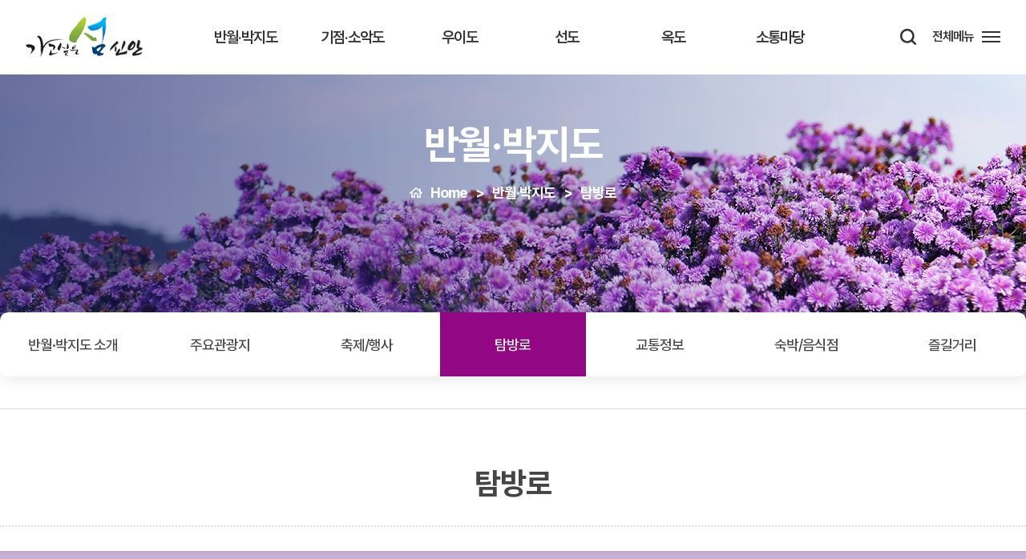

--- FILE ---
content_type: text/html; charset=utf-8
request_url: https://xn--o39aqqe10c0sbhdt5n5qe.com/?sid=58
body_size: 20078
content:
<!DOCTYPE html>
<html lang="ko">

<head>
	<meta charset="utf-8" />
	<meta property="og:type" content="website">
	<meta property="og:title" content="가고싶은섬 신안">
	<meta name="description" content="가고싶은섬 신안 홈페이지에 오신것을 환영합니다.">
	<meta property="og:description" content="가고싶은섬 신안 홈페이지에 오신것을 환영합니다.">
	<link rel="canonical" href="https://xn--o39aqqe10c0sbhdt5n5qe.com/">
	<meta property="og:url" content="https://xn--o39aqqe10c0sbhdt5n5qe.com/">
	<meta http-equiv="Content-Script-Type" content="text/javascript" />
	<meta http-equiv="Content-Style-Type" content="text/css" />
	<meta http-equiv="X-UA-Compatible" content="IE=edge">
	<meta name="viewport" content="width=device-width, user-scalable=yes, initial-scale=1.0">
	<title>탐방로 > 반월·박지도 - 가고싶은섬 신안</title>
	<script type="text/javascript" src="https://xn--o39aqqe10c0sbhdt5n5qe.com/src/js/jquery-1.11.3.min.js"></script>
	<script type="text/javascript" src="https://xn--o39aqqe10c0sbhdt5n5qe.com/src/js/common.js"></script>
	<script type="text/javascript" src="https://xn--o39aqqe10c0sbhdt5n5qe.com/src/js/jquery.bxslider.js"></script>
	<script type="text/javascript" src="https://xn--o39aqqe10c0sbhdt5n5qe.com/src/js/fader.js"></script>
	<script type="text/javascript" src="https://xn--o39aqqe10c0sbhdt5n5qe.com/src/js/bookmark.js"></script>
	<script type="text/javascript" src="https://xn--o39aqqe10c0sbhdt5n5qe.com/src/js/mad_common.js"></script>
	<link rel="stylesheet" type="text/css" href="https://xn--o39aqqe10c0sbhdt5n5qe.com/src/css/jquery.bxslider.css" />
	<link href='http://maxcdn.bootstrapcdn.com/font-awesome/4.3.0/css/font-awesome.min.css' rel='stylesheet'>
	<link rel="stylesheet" type="text/css" href="https://xn--o39aqqe10c0sbhdt5n5qe.com/src/css/animate.min.css" />
	<link rel="stylesheet" type="text/css" href="https://xn--o39aqqe10c0sbhdt5n5qe.com/src/css/common.css" />
	<link rel="stylesheet" type="text/css" href="https://xn--o39aqqe10c0sbhdt5n5qe.com/src/css/sub.css" />
			<script type="text/javascript">
		var DC = {
			url: 'https://xn--o39aqqe10c0sbhdt5n5qe.com/'
		};
	</script>
	<!--[if lt IE 8]>
			<script type="text/javascript" src="https://xn--o39aqqe10c0sbhdt5n5qe.com/src/js/respond.min.js"></script>
			<script src="http://ie7-js.googlecode.com/svn/version/2.1(beta4)/IE8.js"></script>

		<![endif]-->
	<!--[if lt IE 9]>
			<script src="https://oss.maxcdn.com/libs/html5shiv/3.7.0/html5shiv.js"></script>
			<script type="text/javascript" src="https://xn--o39aqqe10c0sbhdt5n5qe.com/src/js/selectivizr-min.js"></script>
		<![endif]-->

</head>

<body>

	
	<div class="subWrap sv_01">
		<header>
	<div class="head_inner">
		<div class="head_logo">
			<a href="/"><img src="src/img/main/head_logo.png" alt="가고싶은섬 신안"></a>
		</div>
		<!--//head_logo-->

		<nav class="gnb">
			<ul class="dep1">

				
					<li class="sub 01">
						<a href="https://xn--o39aqqe10c0sbhdt5n5qe.com/?sid=64">반월·박지도</a>
					</li>
				
					<li class="sub 02">
						<a href="https://xn--o39aqqe10c0sbhdt5n5qe.com/?sid=67">기점·소악도</a>
					</li>
				
					<li class="sub 03">
						<a href="https://xn--o39aqqe10c0sbhdt5n5qe.com/?sid=76">우이도</a>
					</li>
				
					<li class="sub 04">
						<a href="https://xn--o39aqqe10c0sbhdt5n5qe.com/?sid=86">선도</a>
					</li>
				
					<li class="sub 05">
						<a href="https://xn--o39aqqe10c0sbhdt5n5qe.com/?sid=95">옥도</a>
					</li>
				
					<li class="sub 06">
						<a href="https://xn--o39aqqe10c0sbhdt5n5qe.com/?sid=6">소통마당</a>
					</li>
							</ul>

		</nav>
		<!--//gnb-->

		<div class="head_util">
			<ul>
				<li><a href="javascript:;" class="search_btn"></a></li>
				<li>전체메뉴<a href="javascript:;" class="menu_btn"></a></li>
			</ul>
		</div>
		<!--//head_util-->
	</div>
	<!--//head_inner-->


	<nav class="sub_menu">

					<div class="sub_menu_01 sub_menu_cmn">
				<div class="sub_menu_inner">
					<div class="dep2_tit">반월·박지도 </div>
					<ul class="dep2">

														<li class="sub0101"><a href="https://xn--o39aqqe10c0sbhdt5n5qe.com/?sid=64" target="_self">반월·박지도 소개</a></li>

															<li class="sub0102"><a href="https://xn--o39aqqe10c0sbhdt5n5qe.com/?sid=56" target="_self">주요관광지</a></li>

															<li class="sub0103"><a href="https://xn--o39aqqe10c0sbhdt5n5qe.com/?sid=57" target="_self">축제/행사</a></li>

															<li class="sub0104"><a href="https://xn--o39aqqe10c0sbhdt5n5qe.com/?sid=58" target="_self">탐방로</a></li>

															<li class="sub0105"><a href="https://xn--o39aqqe10c0sbhdt5n5qe.com/?sid=59" target="_self">교통정보</a></li>

															<li class="sub0106"><a href="https://xn--o39aqqe10c0sbhdt5n5qe.com/?sid=62" target="_self">숙박/음식점</a></li>

															<li class="sub0107"><a href="https://xn--o39aqqe10c0sbhdt5n5qe.com/?sid=61" target="_self">즐길거리</a></li>

																		</ul>
				</div>
			</div>

			<!--//dep2-->

					<div class="sub_menu_02 sub_menu_cmn">
				<div class="sub_menu_inner">
					<div class="dep2_tit">기점·소악도 </div>
					<ul class="dep2">

														<li class="sub0201"><a href="https://xn--o39aqqe10c0sbhdt5n5qe.com/?sid=67" target="_self">기점·소악도 소개</a></li>

															<li class="sub0202"><a href="https://xn--o39aqqe10c0sbhdt5n5qe.com/?sid=68" target="_self">주요관광지</a></li>

															<li class="sub0203"><a href="https://xn--o39aqqe10c0sbhdt5n5qe.com/?sid=69" target="_self">축제/행사</a></li>

															<li class="sub0204"><a href="https://xn--o39aqqe10c0sbhdt5n5qe.com/?sid=70" target="_self">탐방로</a></li>

															<li class="sub0205"><a href="https://xn--o39aqqe10c0sbhdt5n5qe.com/?sid=71" target="_self">교통정보</a></li>

															<li class="sub0206"><a href="https://xn--o39aqqe10c0sbhdt5n5qe.com/?sid=74" target="_self">숙박/음식점</a></li>

															<li class="sub0207"><a href="https://xn--o39aqqe10c0sbhdt5n5qe.com/?sid=73" target="_self">즐길거리</a></li>

																		</ul>
				</div>
			</div>

			<!--//dep2-->

					<div class="sub_menu_03 sub_menu_cmn">
				<div class="sub_menu_inner">
					<div class="dep2_tit">우이도 </div>
					<ul class="dep2">

														<li class="sub0301"><a href="https://xn--o39aqqe10c0sbhdt5n5qe.com/?sid=76" target="_self">우이도 소개</a></li>

															<li class="sub0302"><a href="https://xn--o39aqqe10c0sbhdt5n5qe.com/?sid=77" target="_self">주요관광지</a></li>

															<li class="sub0303"><a href="https://xn--o39aqqe10c0sbhdt5n5qe.com/?sid=78" target="_self">축제/행사</a></li>

															<li class="sub0304"><a href="https://xn--o39aqqe10c0sbhdt5n5qe.com/?sid=79" target="_self">탐방로</a></li>

															<li class="sub0305"><a href="https://xn--o39aqqe10c0sbhdt5n5qe.com/?sid=80" target="_self">교통정보</a></li>

															<li class="sub0306"><a href="https://xn--o39aqqe10c0sbhdt5n5qe.com/?sid=83" target="_self">숙박/음식점</a></li>

															<li class="sub0307"><a href="https://xn--o39aqqe10c0sbhdt5n5qe.com/?sid=82" target="_self">즐길거리</a></li>

																		</ul>
				</div>
			</div>

			<!--//dep2-->

					<div class="sub_menu_04 sub_menu_cmn">
				<div class="sub_menu_inner">
					<div class="dep2_tit">선도 </div>
					<ul class="dep2">

														<li class="sub0401"><a href="https://xn--o39aqqe10c0sbhdt5n5qe.com/?sid=86" target="_self">선도 소개</a></li>

															<li class="sub0402"><a href="https://xn--o39aqqe10c0sbhdt5n5qe.com/?sid=87" target="_self">주요관광지</a></li>

															<li class="sub0403"><a href="https://xn--o39aqqe10c0sbhdt5n5qe.com/?sid=88" target="_self">축제/행사</a></li>

															<li class="sub0404"><a href="https://xn--o39aqqe10c0sbhdt5n5qe.com/?sid=89" target="_self">탐방로</a></li>

															<li class="sub0405"><a href="https://xn--o39aqqe10c0sbhdt5n5qe.com/?sid=90" target="_self">교통정보</a></li>

															<li class="sub0406"><a href="https://xn--o39aqqe10c0sbhdt5n5qe.com/?sid=93" target="_self">숙박/음식점</a></li>

															<li class="sub0407"><a href="https://xn--o39aqqe10c0sbhdt5n5qe.com/?sid=92" target="_self">즐길거리</a></li>

																		</ul>
				</div>
			</div>

			<!--//dep2-->

					<div class="sub_menu_05 sub_menu_cmn">
				<div class="sub_menu_inner">
					<div class="dep2_tit">옥도 </div>
					<ul class="dep2">

														<li class="sub0501"><a href="https://xn--o39aqqe10c0sbhdt5n5qe.com/?sid=95" target="_self">옥도 소개</a></li>

															<li class="sub0502"><a href="https://xn--o39aqqe10c0sbhdt5n5qe.com/?sid=96" target="_self">주요관광지</a></li>

															<li class="sub0503"><a href="https://xn--o39aqqe10c0sbhdt5n5qe.com/?sid=97" target="_self">축제/행사</a></li>

															<li class="sub0504"><a href="https://xn--o39aqqe10c0sbhdt5n5qe.com/?sid=98" target="_self">탐방로</a></li>

															<li class="sub0505"><a href="https://xn--o39aqqe10c0sbhdt5n5qe.com/?sid=99" target="_self">교통정보</a></li>

															<li class="sub0506"><a href="https://xn--o39aqqe10c0sbhdt5n5qe.com/?sid=102" target="_self">숙박/음식점</a></li>

															<li class="sub0507"><a href="https://xn--o39aqqe10c0sbhdt5n5qe.com/?sid=101" target="_self">즐길거리</a></li>

																		</ul>
				</div>
			</div>

			<!--//dep2-->

					<div class="sub_menu_06 sub_menu_cmn">
				<div class="sub_menu_inner">
					<div class="dep2_tit">소통마당 </div>
					<ul class="dep2">

														<li class="sub0601"><a href="https://xn--o39aqqe10c0sbhdt5n5qe.com/?sid=6" target="_self">관광소식</a></li>

															<li class="sub0602"><a href="https://xn--o39aqqe10c0sbhdt5n5qe.com/?sid=107" target="_self">영상/갤러리</a></li>

															<li class="sub0603"><a href="https://xn--o39aqqe10c0sbhdt5n5qe.com/?sid=10" target="_self">여행후기</a></li>

															<li class="sub0604"><a href="https://xn--o39aqqe10c0sbhdt5n5qe.com/?sid=42" target="_self">여행 Q&A</a></li>

															<li class="sub0605"><a href="https://xn--o39aqqe10c0sbhdt5n5qe.com/?sid=104" target="_self">행사일정</a></li>

																		</ul>
				</div>
			</div>

			<!--//dep2-->

		


	</nav>
	<!--//sub_menu-->

	<div class="search_menu">
		<div class="search_menu_inner">
			<div class="search_wrap">
				<input type="text" id="search" name="search" placeholder="검색어를 입력하세요.">
				<button type="submit" class="search_btn"></button>
			</div>
			<!--//search_wrap-->
			<ul class="popular">
				<li class="tit">#인기검색어</li>

									<li class="word"><a href="">반월·박지도</a></li>
									<li class="word"><a href="">우이도</a></li>
									<li class="word"><a href="">선도</a></li>
									<li class="word"><a href="">옥도</a></li>
									<li class="word"><a href="">기점·소악도</a></li>
							</ul>

		</div>
		<!--//search_menu_inner-->
	</div>
	<!--//search_menu-->





	<nav class="menu_modal">

		<div class="mm_inner">

			<a href="javascript:;" class="close_btn"><img src="src/img/main/times_icon.png" alt=""></a>



			<div class="mm_wrap">

				<div class="mm_l mm_cmn">
					<img src="src/img/main/menu_modal_logo.png" alt="">
					<p class="copy">내 맘대로 골라 떠나는 여행</p>
					<p class="txt">신안 가고싶은섬에 오신 것을 환영합니다.</p>
				</div>
				<!--//mm_l-->

				<div class="mm_r mm_cmn">

					<ul class="dep1">

						
							<li>
								<a href="https://xn--o39aqqe10c0sbhdt5n5qe.com/?sid=64">

									<div class="dep1_l dep1_cmn"> </div>
									<div class="dep1_r dep1_cmn">
										<span class="menu_name_en"></span>
										<span class="menu_name_ko">반월·박지도</span>
									</div>

								</a>
							</li>


						
							<li>
								<a href="https://xn--o39aqqe10c0sbhdt5n5qe.com/?sid=67">

									<div class="dep1_l dep1_cmn"> </div>
									<div class="dep1_r dep1_cmn">
										<span class="menu_name_en"></span>
										<span class="menu_name_ko">기점·소악도</span>
									</div>

								</a>
							</li>


						
							<li>
								<a href="https://xn--o39aqqe10c0sbhdt5n5qe.com/?sid=76">

									<div class="dep1_l dep1_cmn"> </div>
									<div class="dep1_r dep1_cmn">
										<span class="menu_name_en"></span>
										<span class="menu_name_ko">우이도</span>
									</div>

								</a>
							</li>


						
							<li>
								<a href="https://xn--o39aqqe10c0sbhdt5n5qe.com/?sid=86">

									<div class="dep1_l dep1_cmn"> </div>
									<div class="dep1_r dep1_cmn">
										<span class="menu_name_en"></span>
										<span class="menu_name_ko">선도</span>
									</div>

								</a>
							</li>


						
							<li>
								<a href="https://xn--o39aqqe10c0sbhdt5n5qe.com/?sid=95">

									<div class="dep1_l dep1_cmn"> </div>
									<div class="dep1_r dep1_cmn">
										<span class="menu_name_en"></span>
										<span class="menu_name_ko">옥도</span>
									</div>

								</a>
							</li>


						
					</ul>




					<ul class="dep1_remain">


						
							<li>

								<a href="https://xn--o39aqqe10c0sbhdt5n5qe.com/?sid=6">소통마당</a>

																	<ul class="dep2">
																					<li><a href="https://xn--o39aqqe10c0sbhdt5n5qe.com/?sid=6" target="_self">관광소식</a></li>


																					<li><a href="https://xn--o39aqqe10c0sbhdt5n5qe.com/?sid=107" target="_self">영상/갤러리</a></li>


																					<li><a href="https://xn--o39aqqe10c0sbhdt5n5qe.com/?sid=10" target="_self">여행후기</a></li>


																					<li><a href="https://xn--o39aqqe10c0sbhdt5n5qe.com/?sid=42" target="_self">여행 Q&A</a></li>


																					<li><a href="https://xn--o39aqqe10c0sbhdt5n5qe.com/?sid=104" target="_self">행사일정</a></li>


																			</ul>
								
							</li>



						
					</ul>






				</div>
				<!--//mm_r-->

			</div>
			<!--//mm_wrap-->



			<!--
        <ul class="contact">
            <li><a href="javascript:;">신안군 관광협의회 061-262-3003</a></li>
            <li><a href="javascript:;">신안군 관광협의회 사업부 070-4293-7024</a></li>
        </ul>
-->
			<!--//contact-->


		</div>
		<!--//mm_inner-->






	</nav>
	<!--//menu_modal-->

</header>
<!--//header-->

<script>
	$(function() {

		var navEl = $("header nav.gnb ul.dep1 li");
		var subNav = $("header nav.sub_menu");
		var subNavEl = $("header nav.sub_menu .sub_menu_cmn");
		var searchEl = $("header .head_util .search_btn");
		var search_btn = $(".search_wrap .search_btn");

		search_btn.click(function() {
			search_input = $("#search").val();
			location.href = '/?sid=49&type=all&stx=' + search_input;
		})

		$("ul.popular li.word a").click(function(event) {
			event.preventDefault();
			var keyword = $(this).text();
			console.log(keyword);
			location.href = '/?sid=49&type=all&stx=' + keyword;
			
		})


		navEl.mouseenter(function() {
			$('header').addClass('headOn');
			var IDX = $(this).index() + 1;
			subNav.show();
			subNavEl.hide();
			$("nav.sub_menu .sub_menu_0" + IDX).show();
		});

		subNav.mouseleave(function() {
			$('header').removeClass('headOn');
			subNav.hide();
			subNavEl.hide();
		});


		searchEl.click(function() {
			$('header').toggleClass('headOn');
			subNav.hide();
			subNavEl.hide();
			$(".search_menu").fadeToggle(50);
		});


		$("header .menu_btn").click(function() {
			$("header .menu_modal").fadeIn();
		})


		$("header .menu_modal a.close_btn").click(function() {
			$("header .menu_modal").fadeOut();
		})



	});
</script>		<div class="subVisual">
			<div class="tit_wrap">
				<h2 class="tit">반월·박지도</h2>
				<ul class="location">
					<li class="home"><a href="/">Home</a></li>
					<!-- <li class="loc_dep1"><a href="/?sid=01">반월·박지도</a></li> -->
					 <li class="loc_dep1"><a href="#">반월·박지도</a></li>
					<li class="loc_dep2"><a href="/?sid=58">탐방로</a></li>
				</ul>
			</div>
			<!--//tit_wrap-->
		</div>
		<!--//subVisual-->
		<nav class="lnb">
			<div class="inner_wrap">



			<!-- 서브 카테고리 영역 -->

								<ul class="dep2">
																<li class="subMenu subMenu 01										" style="">
											<a href="https://xn--o39aqqe10c0sbhdt5n5qe.com/?sid=64">반월·박지도 소개</a>
										</li>
																<li class="subMenu subMenu 02										" style="">
											<a href="https://xn--o39aqqe10c0sbhdt5n5qe.com/?sid=56">주요관광지</a>
										</li>
																<li class="subMenu subMenu 03										" style="">
											<a href="https://xn--o39aqqe10c0sbhdt5n5qe.com/?sid=57">축제/행사</a>
										</li>
																<li class="subMenu subMenu 04										on" style="">
											<a href="https://xn--o39aqqe10c0sbhdt5n5qe.com/?sid=58">탐방로</a>
										</li>
																<li class="subMenu subMenu 05										" style="">
											<a href="https://xn--o39aqqe10c0sbhdt5n5qe.com/?sid=59">교통정보</a>
										</li>
																<li class="subMenu subMenu 06										" style="">
											<a href="https://xn--o39aqqe10c0sbhdt5n5qe.com/?sid=62">숙박/음식점</a>
										</li>
																<li class="subMenu subMenu 07										" style="">
											<a href="https://xn--o39aqqe10c0sbhdt5n5qe.com/?sid=61">즐길거리</a>
										</li>
												</ul>
			


			</div>
			<!--//inner_wrap-->
		</nav>
		<!--//nav.lnb-->


		<!-- 3차 카테고리 시작 -->
		<nav class="sub_dep3">
			<ul class="dep3">
							</ul>
		</nav>
		<!-- 3차 카테고리 끝 -->

		<div class="layout">
			<div class="lay_inner">
				<h2 class="crnt_menu">탐방로</h2>
			</div>
		</div>
		<!--//layout-->

		<div class="container">

			<!-- 서브 비주얼 이미지 분기 -->

			<!--// 서브 비주얼 이미지 분기 -->

			<div class="content_sub">


				<div class="content">

					<p><img src="src/img/sub/s0104_map.jpg" style="display:block; width:100%; margin:0 auto;" /></p>
				</div>

			</div>
		</div><!-- //container -->

	</div>
	<!--//subWrap-->


	<script>
		var dep2 = $("nav.lnb ul.dep2 li");
		var dep3 = $("nav.sub_dep3 ul.dep3 li");

		$(function() {

			dep2.click(function() {
				dep2.removeClass("on")
				$(this).addClass("on")
			});

			dep3.click(function() {
				dep3.removeClass("on")
				$(this).addClass("on")
			});

		});
	</script>






	
<footer>
				<div class="foot_inner">
					<div class="foot_l"><img src="src/img/main_new/foot_logo.png"></div>
					<div class="foot_r">
						<ul class="foot_r_top">
							<li><a href="https://www.shinan.go.kr/" target="_blank">신안군청</a></li>
							<li><a href="http://www.jndadohae.com/" target="_blank">전남가고싶은섬</a></li>
						</ul>
						<div class="foot_r_btm">
							<p>신안군 (58827) 전라남도 신안군 압해읍 천사로 1004 Tel. 061-240-8687<br>
								본 홈페이지에 게시된 이메일 자동 수집을 거부하며, 이를 위반시 정보통신망법에 의해 처벌됨을 유념하시기 바랍니다.<br>
								Copyright© Shinan All Rights Reserved.</p>
						</div>
					</div>
				</div>
				<!--//foot_inner-->
			</footer>
			<!--//footer-->
	</div>

</body>

</html>

--- FILE ---
content_type: text/css
request_url: https://xn--o39aqqe10c0sbhdt5n5qe.com/src/css/common.css
body_size: 32776
content:
@charset "UTF-8"; /*JJ*/
@import url('https://cdn.jsdelivr.net/gh/orioncactus/pretendard/dist/web/static/pretendard.css');



@import url(http://fonts.googleapis.com/earlyaccess/nanumgothic.css); 

@font-face{
    font-family:"NanumSquareR";
    src:url('../font/NanumSquareR.eot');
    src:url('../font/NanumSquareR.eot?#iefix') format('embedded-opentype'),
        url('../font/NanumSquareR.woff') format('woff'),
        url('../font/NanumSquareR.ttf') format('truetype');
    src:local('?'), url('../font/NanumSquareR.woff') format('woff');
}

@font-face{
    font-family:"NanumSquareB";
    src:url('../font/NanumSquareB.eot');
    src:url('../font/NanumSquareB.eot?#iefix') format('embedded-opentype'),
        url('../font/NanumSquareB.woff') format('woff'),
        url('../font/NanumSquareB.ttf') format('truetype');
    src:local('?'), url('../font/NanumSquareB.woff') format('woff');
}




html { margin: 0; padding: 0; overflow-x: hidden; }

body { margin: 0; padding: 0; font-family:"pretendard", "NanumSquareR", "맑은 고딕", "Malgun Gothic", "돋움", dotum, "Nunito"; font-size: 13px; color: #454545; line-height: normal; text-size-adjust: none; -webkit-text-size-adjust: none; -webkit-font-smoothing: antialiased; word-wrap: break-word; letter-spacing: -1px;font-weight:500;}

section, nav, article, aside, hgroup, header, footer { display: block; }

figure { margin: 0; padding: 0; width: auto; }

pre { margin: 0; padding: 0; }

div, ul, li, dl, dt, dd, ol, p, h1, h2, h3, h4, h5, h6, form { margin: 0; padding: 0; }

h1, h2, h3, h4, h5, h6 { font-weight: normal; }

ul, ol, dl, li { list-style: none; }

form, fieldset { margin: 0; padding: 0; border: 0; }

caption, legend { display: none; }

.clearfix {clear:both;}

a { color: #454545; text-decoration: none; border: 0; }

a:visited, a:hover, a:active, a:focus { color: #454545; }

b { font-weight: normal; }

address { font-style: normal; }

img { font-size: 0; line-height: normal; border: 0; }

table { width: 100%; border-spacing: 0; border-collapse: collapse; table-layout: fixed; word-break: break-all; word-wrap: break-word; empty-cells: show; }

hr { visibility: hidden; width: 0; height: 0; font-size: 0; line-height: normal; text-indent: -9999px; overflow: hidden; }

textarea { margin: 0; padding: 5px; font-size: 12px; color: #454545; border-top: 1px solid #d0d0d0; border-left: 1px solid #d0d0d0; border-right: 1px solid #eee; border-bottom: 1px solid #eee; resize: none; }

select { margin: 0; padding: 0; font-size: 12px; color: #454545; }

input, select, button { vertical-align: middle; }

input[type="text"], input[type="password"] { margin: 0; padding: 0 5px; border-top: 1px solid #d0d0d0; border-left: 1px solid #d0d0d0; border-right: 1px solid #eee; border-bottom: 1px solid #eee; }

input[type="text"], input[type="password"] { height: 25px; line-height: 25px; }

input[type="image"] { margin: 0; padding: 0; }

input[type="radio"], input[type="checkbox"] { margin: 0 5px 0 0; padding: 0; font-size: 0; line-height: normal; width: 13px; height: 13px; border: 0; outline: 0; }

input[type="button"], button[type="submit"], button[type="button"] { margin: 0; padding: 0; font-size: 12px; letter-spacing: -1px; color: #fff; cursor: pointer; border: 0; background: none; }

input[type="submit"] { margin: 0; padding: 7px 10px; font-size: 12px; letter-spacing: -1px; color: #fff; cursor: pointer; border: 0; background: #007bc1; }

input[type='file'] { margin: 0; padding: 0; height: 20px; font-size: 12px; line-height: normal; -webkit-appearance: none; border: 0; border-radius: 0; }


/*페이지 제목과 위치 표시*/
.pagetitle-location {}
.pagetitle-location .pagetitle {float:left; font-size:14px; font-weight:bold}
.pagetitle-location .location {float:right; text-align:right; font-size:11px}
.pagetitle-location .location span {margin-left:10px; padding-left:10px; display:inline-block; background:url('../subimg/location_gap.gif') no-repeat 0 50%}
.pagetitle-location .location img {vertical-align:middle}
.pagetitle-location .location span.first {background:0}


.section-title {padding-bottom:15px; font-size:21px; color:#454545}
.section-title p {margin:10px 0 0 18px; font-size: 15px; color: #8c8c8c; line-height:16px;}
.section-title span {margin-left:10px;  font-size:13px; color:#999; text-align:center}
.section-title .eng-explain {font-family:"Trebuchet MS",verdana,tahoma; font-size:10px; text-transform:uppercase; letter-spacing:0.1em; text-align:center}
.ent-password {margin: 0 0 0 18px;}


.part-title {height:35px; line-height:35px; font-size:15px; border-bottom:1px solid #aeaeae}
.part-title span {padding:0 20px; display:inline-block; font-weight:bold; border:solid 1px #aeaeae; border-bottom:0}
.ex-plain {display:inline-block; font-size:11px}
.blind {display: none;}

input.under-ts { padding: 0 5px; border: solid #ccc; border-width: 0 0 1px 0; }

input.code { margin: 0; padding: 5px; height: 38px; line-height: 38px; border-top: 1px solid #d0d0d0; border-left: 1px solid #d0d0d0; border-right: 1px solid #eee; border-bottom: 1px solid #eee; }

.sendbtn { margin-top: 10px !important; text-align: center; border: 0; }

.screen-btm { font-size: 0; line-height: 0; border: solid #e5e5e5; border-width: 1px 0; }
.screen-btm:after { content: ""; clear: both; display: block; }
.screen-btm .pagination { float: left; }
.screen-btm .search { float: right; }
.screen-btm .search input[type="text"] { width: 120px; height: 33px; line-height: 33px; background: #f8f8f8; border: solid #brdr; border-width: 0 0 0 1px; }
.screen-btm .search .search-btn { height: 33px; font-size: 12px; line-height: 31px; }

@media (max-width: 720px) { .screen-btm .pagination, .screen-btm .search { float: none; width: 100%; }
  .screen-btm .pagination .move { padding: 0; width: 10%; text-overflow: ellipsis; overflow: hidden; white-space: nowrap; }
  .screen-btm .pagination .move a { padding: 0 5px; }
  .screen-btm .pagination .number { width: 80%; }
  .screen-btm .search { padding: 10px 0; border-top: 1px solid #e5e5e5; text-align: center; }
  .screen-btm .search input[type="text"] { margin-left: 10px; height: 31px; line-height: 31px; border: 1px solid #e5e5e5; } }
@media (max-width: 480px) { .screen-btm .pagination .move a { padding: 0; }
  .screen-btm .pagination .number a { width: 9%; }
  .screen-btm .search { width: 100%; background: #f8f8f8; }
  .screen-btm .search select { width: 30%; }
  .screen-btm .search input[type="text"] { margin: 0; width: 40%; }
  .screen-btm .search .search-btn { width: 20%; } }
.pagination.center, .search.center { float: none; text-align: center; }

.pagetit-loca_ { font-family: "Nanum Gothic", "나눔고딕", "맑은 고딕", "Malgun Gothic", "돋움", dotum, sans-serif; }
.pagetit-loca_ .pagetit_ { float: left; font-size: 19px; }
.pagetit-loca_ .loca_ { float: right; text-align: right; font-size: 11px; color: #999; background: url("../img/sub/icon_home.png") no-repeat 0 50%; }
.pagetit-loca_ .loca_ span { margin-left: 15px; padding-left: 20px; display: inline-block; background: url("../img/sub/location_arr.png") no-repeat 0 50%; }
.pagetit-loca_ .loca_ span:first-child { margin-left: 0; background: 0; }
.pagetit-loca_ .loca_ img { vertical-align: middle; }

.sendbtn img { vertical-align: top; }

.num-or-eng { font-family: "Nunito", "Trebuchet MS", verdana, tahoma, sans-serif; font-size: 11px; letter-spacing: 0; }

.blind { display: none; }


/*board*/

.send-btns { margin-top: 10px !important; text-align: center; border: 0; }
.send-btns a, .send-btns span, .send-btns strong, .send-btns input, .send-btns button, .send-btns img { vertical-align: middle; }

.paginate { margin-top: 10px; font-family: "Nunito", "Trebuchet MS", verdana, tahoma, sans-serif; font-size: 0; line-height: 0; text-align: center; letter-spacing: 0; border: solid #e5e5e5; border-width: 1px 0; }
.paginate span, .paginate a { font-size: 11px; display: inline-block; vertical-align: middle; color: #454545; text-align: center; }
.paginate .move { padding: 0 10px; height: 33px; line-height: 33px; }
.paginate .number a { margin-right: -1px; width: 35px; height: 35px; line-height: 35px; border: solid #e5e5e5; border-width: 0 1px; }
.paginate .number a:hover { color: #fff; background: #333; }
.paginate .number a.curr_ { font-weight: bold; color: #fff; background: #333; }

.lower-search { margin-top: 10px; padding-bottom: 10px; width: 300px; font-size: 0; line-height: 0; text-align: right; border-bottom: 1px solid #e5e5e5; }
.lower-search select { margin-right: 5px; }
.lower-search select, .lower-search input { vertical-align: middle; }
.lower-search input[type="text"] { width: 120px; height: 33px; line-height: 33px; font-size: 12px; color: #888; background: #f8f8f8; }
.lower-search .search-btn { width: 45px; font-weight: 600;height: 35px; }

.lower-btns { margin-top: 10px; padding-bottom: 10px; font-size: 0; line-height: 0; text-align: center; border-bottom: 1px solid #e5e5e5; }
.lower-btns a { margin-left: 3px; padding: 0 1.1%; width: 16%; height: 23px; line-height: 23px; font-size: 11px; font-weight: 600; font-size: 11px; font-weight: bold; color: #fff; display: inline-block; text-align: center; background: #80b9d4; border: 1px solid #609fbd; }
.lower-btns a:first-child { margin-left: 0; }

.contents-lower { margin-top: 10px; border: solid #e5e5e5; border-width: 1px 0; }
.contents-lower:after { content: ""; clear: both; display: block; }
.contents-lower .lef-area { float: left; width: 64%; }
.contents-lower .lef-area .lower-btns { text-align: left; }
.contents-lower .rig-area { float: right; width: 36%; }
.contents-lower .rig-area:after { content: ""; clear: both; display: block; }
.contents-lower .rig-area .lower-btns { text-align: right; }
.contents-lower .paginate { margin-top: 0; text-align: left; border: 0; }
.contents-lower .lower-search { margin-top: 0; padding-bottom: 0; float: right; text-align: right; border-bottom: 0; }
.contents-lower .lower-search input[type="text"] { height: 35px; line-height: 35px; border-width: 0 0 0 1px; }
.contents-lower .lower-btns { margin-top: 0; padding-bottom: 0; border-bottom: 0; }
.contents-lower .lower-btns a { margin-top: 5px; }

.pagetitle-location { font-family: "Nanum Gothic", "나눔고딕", "맑은 고딕", "Malgun Gothic", "돋움", dotum, sans-serif; }
.pagetitle-location:after { content: ""; clear: both; display: block; }
.pagetitle-location .pagetitle { float: left; font-size: 19px; }
.pagetitle-location .location { float: left; text-align: right; font-size: 11px; color: #888; }
.pagetitle-location .location span { margin-left: 10px; padding-left: 15px; display: inline-block; background: url("../img/sub/location_arr.png") no-repeat 0 50%; }
.pagetitle-location .location span:first-child { margin-left: 0; background: 0; }
.pagetitle-location .location img { vertical-align: middle; }

.another-article { margin-top: 5%; width: 100%; border-top: 1px solid #aeaeae; border-bottom: 1px solid #aeaeae; font-size: 0; line-height: 0; }
.another-article .prev { letter-spacing: -1px; border-bottom: 1px solid #e5e5e5; }
.another-article .prev:after, .another-article .next:after { content: ""; clear: both; display: block; }
.another-article .prev .lab, .another-article .prev .title, .another-article .next .lab, .another-article .next .title { padding: 8px 0; float: left; font-size: 12px; line-height: normal; }
.another-article .prev .lab, .another-article .next .lab { width: 20%; color: #fff; font-weight: 600; text-align: center; background: #a7a7a7; }
.another-article .prev .title, .another-article .next .title { padding-left: 2%; width: 78%; }

.multiple-upper { position: relative; z-index: 10; }
.multiple-upper:after { content: ""; clear: both; display: block; }
.multiple-upper a, .multiple-upper span { height: 35px; line-height: 35px; display: inline-block; vertical-align: middle; }
.multiple-upper img { vertical-align: middle; }
.multiple-upper input[type="text"] { height: 33px; line-height: 33px; }
.multiple-upper input[type="submit"] { height: 35px; line-height: 35px; }
.multiple-upper button { height: 35px; line-height: 35px; }
.multiple-upper .lef-area { float: left; }
.multiple-upper .lef-area.array-tab { width: 72%; border: 0; }
.multiple-upper .rig-area { float: right; }
.multiple-upper .rig-area.lineup { width: 28%; }
.multiple-upper .total { font-size: 12px; font-weight: 600; }
.multiple-upper .lineup:after { content: ""; clear: both; display: block; }
.multiple-upper .lineup li { float: left; }
.multiple-upper .article-search { font-size: 0; line-height: 0; }
.multiple-upper .article-search:after { content: ""; clear: both; display: block; }
.multiple-upper .item-hide-show { position: relative; font-size: 0; line-height: 0; z-index: 5; }
.multiple-upper .item-hide-show > a { background: url("../img/sub/bul_location_arr.gif") no-repeat 85% 50%; }
.multiple-upper .item-hide-show ul { position: absolute; top: 35px; left: 0; min-width: 90px; display: none; background: #fff; border-top: 1px solid #e5e5e5; }
.multiple-upper .item-hide-show ul li a { padding: 0 20px; font-size: 13px; border: solid #e5e5e5; border-width: 0 1px 1px; display: block; }
.multiple-upper .item-hide-show ul li a:hover, .multiple-upper .item-hide-show ul li a:active, .multiple-upper .item-hide-show ul li a:focus { color: #fff; }
.multiple-upper .in-multiple { clear: both; }
.multiple-upper .in-multiple:after { content: ""; clear: both; display: block; }

.manage-btn { margin-top: 10px; }
.manage-btn:after { content: ""; clear: both; display: block; }
.manage-btn li { margin: -3px 0 0 -3px; font-size: 0; line-height: 0; }
.manage-btn li a { margin: 3px 0 0 3px; display: inline-block; vertical-align: top; }
.manage-btn .lef-area { float: left; width: 70%; }
.manage-btn .rig-area { float: right; width: 30%; text-align: right; }
.manage-btn .rig-area a:first-child { margin-left: 0; }

.section-upper { padding-bottom: 15px; font-size: 17px; color: #454545; }
.section-upper p { margin-top: 10px; font-size: 11px; color: #888; }
.section-upper strong { margin-right: 10px; }
.section-upper span { font-size: 11px; color: #888; }
.section-upper .explain { font-family: "Nunito", "Trebuchet MS", verdana, tahoma, sans-serif; font-size: 10px; text-transform: uppercase; letter-spacing: 0.1em !important; text-align: center; }

.num-or-eng { font-family: "Nunito", "Trebuchet MS", verdana, tahoma, sans-serif; font-size: 11px; font-weight: 300; letter-spacing: 0; }

/*pagination & search*/
.board-bottom {border-top:1px solid #e5e5e5; *zoom:1}
.board-bottom:after {content:""; clear:both; display:block}
.board-bottom .pagination {margin-left:-16px; float:left}
.board-bottom .pagination span a {padding:3px 10px; font-size:13px;}
.board-bottom .pagination span a img {vertical-align:middle;}
.board-bottom .pagination span a.curr_ {background: #333333; color:#fff;}

.board-bottom .search {margin-top:10px; float:right; _text-align:right}
.board-bottom .search input.under-ts {height:22px; line-height:22px}

.explain { font-size: 11px; display: inline-block; }

.array-tab { font-weight: 600; border-bottom: 1px solid #e5e5e5; }
.array-tab:after { content: ""; clear: both; display: block; }
.array-tab li { margin-right: -1px; float: left; }
.array-tab li.curr_ a { width: 80px; height: 35px !important; color: #5db5b0; text-align: center; }
.array-tab li a { padding: 0 10px; height: 35px; line-height: 35px; color: #454545; display: block; border: 1px solid #e5e5e5; border-bottom: 0; }
.array-tab li a:hover { width: 80px; height: 35px !important; text-align: center; color: #5db5b0; }

.element-invisible { display: none !important; }

.clearfix:before, .clearfix:after { content: ""; clear: both; display: block; }

.clear { clear: both; }

.data-nothing { padding: 15px !important; clear: both; font-size: 12px; font-weight: 600; line-height: normal; text-align: center; }

.captcha_img { border: 1px solid #e5e5e5; vertical-align: middle; cursor: pointer; }

.captcha_input { margin-top: 0; padding: 0; height: 41px; line-height: 40px; font-size: 15px; text-align: center; vertical-align: middle; border: 1px solid #e5e5e5; }

.captcha_flash { cursor: pointer; }

.clearfix:before, .clearfix:after { content: ""; clear: both; display: block; }






/* 일정 추가 CSS */
.btn_ {
    display:inline-block;
    *zoom:1;
    *display:inline;
    padding-right:4px;
    padding-left:4px;
    background:#fff;
    font-family:'Nanum Gothic', '나눔고딕',nanumgothic,'돋움',dotum;
    font-size:12px;
    color:#555;
    line-height:22px;
    word-spacing:-1px;
    text-decoration:none !important;
    white-space:nowrap;
    border-top:1px solid #c5c5c5;
    border-left:1px solid #c5c5c5;
    border-right:1px solid #999;
    border-bottom:1px solid #999;
    margin:2px 0px;
    cursor:pointer;
    border-radius:5px;
}
.btn_ span, .btn_ strong {
    display:inline-block;
    vertical-align: middle;
    padding-left:18px;
    cursor:pointer;
}
.btn_:hover {
    color:#39A901;
}
.btn_ img {
    vertical-align:middle;
}
.btn_ .noicon {
    padding-left:0px;
    display:inline-block;
    height:100%;
}
/* password */
.password-confirm {border:3px solid #efefef; width:500px; margin:0 auto; padding:30px; text-align: center;}
.password-confirm .password-title .tit {border-bottom:1px solid #efefef; padding-bottom:10px; margin-bottom:10px; font-size:20px; font-weight: 600;}
.password-confirm .password-title .sub_tit {font-size:14px; margin-bottom:20px;}






.inner_wrap {width:100%;max-width:1400px;margin:0 auto;}


/*팝업*/
#popupBox{max-width:420px;font-size: 0; box-sizing: border-box;}
#popupBox .popup_top{background:#3c92e5; border-top:5px solid #0077d6; padding:30px 20px;  box-sizing: border-box; }
#popupBox .popup_top h2{font-size: 28px; font-weight: bold; color: #fff;}
#popupBox .popup_top h2::before{content: ""; background: url(../img/main_new/popup_tit_icon.png)0 0 no-repeat; width:24px; height: 19px; display: inline-block; margin: 0 10px 0 0}
#popupBox .popup_list{background: #fff; padding:20px; box-sizing: border-box; }
#popupBox .popup_list ul.list{font-size: 0; min-height: 211px;}
#popupBox .popup_list ul.list > li{}
#popupBox .popup_list ul.list > li a{font-size: 17px; display: block; padding: 16px 20px; background: #fff;border-bottom: 1px dashed #dedede; box-sizing: border-box;font-weight: 500;overflow: hidden;text-overflow: ellipsis;white-space: nowrap;}
#popupBox .popup_list ul.list > li a::before{content: ""; background: url(../img/main_new/popup_list_icon.png)0 0 no-repeat; width:10px; height: 13px; display: inline-block;vertical-align: middle; margin: 0 5px 0 0}

#popupBox .popup_list ul.list > li:nth-child(2n) a{background: #f8f8f8;}
#popupBox .popup_list ul.list > li:last-child a{border-bottom: none;}

#popupBox .popup_list ul.pagination {width: 100%; text-align: center;padding-top: 20px}
#popupBox .popup_list ul.pagination > li{display: inline-block; vertical-align: middle; }
#popupBox .popup_list ul.pagination > li a{font-size:13px;margin: 0 5px 0 0;padding: 0 4px}
#popupBox .popup_list ul.pagination > li:last-child a{margin: 0;}

#popupBox .popup_list ul.pagination > li.crnt a{color:#0077d6;font-weight: bold;}

#popupBox .popup_list ul.pagination > li.btn a{background: #333; padding: 1px 4px;border-radius: 3px;}
#popupBox .popup_list ul.pagination > li.btn a img{margin: 0 0 1px 0}

#popupBox .popup_btm {box-sizing: border-box; font-size: 0; width: 100%;background:#2f2f2f;display: flex; justify-content: space-between}
#popupBox .popup_btm li{display: inline-block;vertical-align: top;box-sizing: border-box; }
#popupBox .popup_btm li:nth-child(1){font-size: 13px;  color: #fff; padding: 10px 20px;box-sizing: border-box;}
#popupBox .popup_btm li:nth-child(2) a{font-size: 13px; background:#242424; color: #fff; padding: 10px 20px;display: block; }

#popupBox .popup_btm li input[type="checkbox"]{margin: 0 5px 2px 0;}





 
/* header */
header {font-size:0;position: absolute;top:0; left: 0; z-index: 9999;width: 100%;background: rgba(255,255,255,0); box-sizing: border-box;border-bottom: 1px solid rgba(255,255,255,.2);transform: .3s}
header .head_inner {max-width: 1400px; margin: 0 auto;font-size: 0;}


header .head_logo{width:17.1%; display: inline-block; vertical-align: middle; box-sizing: border-box;}
header .head_logo a img {max-width: 155px;padding: 17px 0;}


header nav.gnb {width:65.8%; display: inline-block;vertical-align: middle; text-align: center;}
header nav.gnb ul.dep1{font-size: 0}
header nav.gnb ul.dep1 li{display:inline-block;vertical-align:top;width:16.6666%;}
header nav.gnb ul.dep1 li a{display: block; font-size:19px; font-weight: 600; color: #fff; padding:34.5px 0;}
header nav.gnb ul.dep1 li.on a{color:#3b298e;}
header nav.gnb ul.dep1 li.on a::after{content: ""; width:80%; height: 2px; color:#3c2a8f; margin: 0 auto;}


header .head_util {width:17.1%; display: inline-block;vertical-align: middle; text-align: right;}
header .head_util ul{}
header .head_util ul li{display: inline-block; vertical-align: middle; font-size: 16px; color: #fff;line-height:20px;font-weight: 600}
header .head_util ul li a {background: url(../img/main_new/head_search_icon.png)0 0 no-repeat;width: 20px; height: 20px; display: inline-block; vertical-align: middle;margin: 0 20px 0 0}
header .head_util ul li:nth-child(2) a {background: url(../img/main_new/head_menu_icon.png)0 0 no-repeat;width: 23px; height: 15px; display: inline-block; vertical-align: middle;margin-left: 10px;margin: 0 0 0 10px}


header nav.sub_menu {position:absolute;left:0;top:92px;width:100%;z-index: 9000;}

header nav.sub_menu .sub_menu_01{background: linear-gradient(to bottom, #6e5cbd,#3f356d);}
header nav.sub_menu .sub_menu_02{background: linear-gradient(to bottom, #3d77d9,#214c95);}
header nav.sub_menu .sub_menu_03{background: linear-gradient(to bottom, #1dae6b,#0f6140);}
header nav.sub_menu .sub_menu_04{background: linear-gradient(to bottom, #fda600,#b45000);}
header nav.sub_menu .sub_menu_05{background: linear-gradient(to bottom, #f174a0,#ab2648);}
header nav.sub_menu .sub_menu_06{background: linear-gradient(to bottom, #a7bfe8,#5c88db);}


header nav.sub_menu .sub_menu_inner {max-width:1400px;margin: 0 auto;}
header nav.sub_menu .dep2_tit{font-size: 34px; font-weight: 600;color: #fff; text-align: center;padding-top: 40px;}
header nav.sub_menu ul.dep2 {font-size:0;padding:40px 0;}
header nav.sub_menu ul.dep2 li{display:inline-block;vertical-align:top;width:23.5%;text-align:center;margin: 0 2% 2% 0;position:relative;}
header nav.sub_menu ul.dep2 li:nth-child(4n){margin: 0 0 2% 0;}
header nav.sub_menu ul.dep2 li a {font-size: 18px; color: #fff; padding: 20px 0; display: block;border: 1px solid #fff; box-sizing: border-box;}

header nav.sub_menu .sub_menu_01 ul.dep2 li:hover{background: #514195;}
header nav.sub_menu .sub_menu_02 ul.dep2 li:hover{background: #2559b1;}
header nav.sub_menu .sub_menu_03 ul.dep2 li:hover{background: #118352;}
header nav.sub_menu .sub_menu_04 ul.dep2 li:hover{background: #dd7800;}
header nav.sub_menu .sub_menu_05 ul.dep2 li:hover{background: #be496d;}
header nav.sub_menu .sub_menu_06 ul.dep2 li:hover{background: #5782d2;}

header nav.sub_menu .sub_menu_cmn {display:none;}



.subWrap header {background: rgba(255,255,255,1);transition: .3s;}

.subWrap header nav.gnb ul.dep1 li a{color: #333;}

.subWrap header .head_util ul li{color: #333;}
.subWrap header .head_util ul li a {background: url(../img/main_new/head_search_icon_on.png)0 0 no-repeat;width: 20px; height: 20px; display: inline-block; vertical-align: middle;}

.subWrap header .head_util ul li:nth-child(2) a {background: url(../img/main_new/head_menu_icon_on.png)0 0 no-repeat;width: 23px; height: 15px; display: inline-block; vertical-align: middle;}


header.headOn {background: rgba(255,255,255,1);transition: .3s;}
header.headOn nav.gnb ul.dep1 li a{color: #333;}

header.headOn .head_util ul li{color: #333;}
header.headOn .head_util ul li a {background: url(../img/main_new/head_search_icon_on.png)0 0 no-repeat;width: 20px; height: 20px; display: inline-block; vertical-align: middle;}

header.headOn .head_util ul li:nth-child(2) a {background: url(../img/main_new/head_menu_icon_on.png)0 0 no-repeat;width: 23px; height: 15px; display: inline-block; vertical-align: middle;}


/* 검색영역 */
header .search_menu{position:absolute;left:0;top:92px;width:100%;z-index: 9000; background: linear-gradient(to bottom, #5c4aac,#3b298e);display: none;}
header .search_menu .search_menu_inner{max-width:1400px;margin: 0 auto; padding: 60px 0 80px 0;}

header .search_menu .search_wrap{max-width: 730px;margin: 0 auto; margin-bottom: 14px;position: relative;}

header .search_menu .search_wrap input{width: 100%; background:none; border:none; border-bottom: 3px solid #fff; font-size: 18px; font-weight: 500;padding: 0 0 10px 0;}
header .search_menu .search_wrap input::placeholder{color: #fff;}

header .search_menu .search_wrap button{background: url(../img/main_new/head_search_icon.png) 0 0 no-repeat; width: 20px; height: 20px; position: absolute;top:0; right: 0;}


header .search_menu .popular{max-width: 730px;margin: 0 auto; text-align: center;}
header .search_menu .popular li{font-size: 18px; display: inline-block; vertical-align: top;  }
header .search_menu .popular li.tit{color: #e2e2e2;margin-right: 10px; background:#412f93; padding: 6px 10px; box-sizing: border-box;}
header .search_menu .popular li.word{padding: 6px 0px; box-sizing: border-box;}
header .search_menu .popular li.word a{color: #e2e2e2;}
header .search_menu .popular li.word a::after{content: "|"; color: #e2e2e2; padding: 0 10px 0 10px}
header .search_menu .popular li.word:last-child a::after{display: none;}










    
header nav.menu_modal {position:fixed;left:0;top:0; width:100%;height:100vh;background:url(../img/main/menu_modal_bg.jpg) center center no-repeat;background-size:cover;z-index:9999;text-align:left;display:none} 
header nav.menu_modal a.close_btn {display:inline-block;position:absolute;right:0;top:0;background:#313131;padding:27px;}
    
header nav.menu_modal .mm_inner {width:100%;max-width:1400px;margin:0 auto;font-size:0;display:flex;flex-direction:column;align-items:center;justify-content:center;height:100%;}



    
header nav.menu_modal .mm_wrap {width:100%;}
header nav.menu_modal .mm_cmn {box-sizing:border-box;font-size:16px;display:inline-block;vertical-align:top;}
    
    
    
header nav.menu_modal .mm_l {width:100%;max-width:424px;}
header nav.menu_modal .mm_l img {display:block;margin:0 0 25px 0;}
header nav.menu_modal .mm_l p.copy {font-size:24px;}
header nav.menu_modal .mm_l p.txt {font-size:17px;}
    
    
header nav.menu_modal .mm_r {width:calc(100% - 424px);}
    
    
header nav.menu_modal .mm_r {}
header nav.menu_modal .mm_r ul.dep1 {font-size:0;margin:0 0 40px 0;}
header nav.menu_modal .mm_r ul.dep1 li {display:inline-block;vertical-align:top;width:49%;margin:0 2% 2% 0;}
header nav.menu_modal .mm_r ul.dep1 li:nth-child(2n) {margin-right:0;}
    
header nav.menu_modal .mm_r ul.dep1 li a {display:flex;font-size:16px;}
header nav.menu_modal .mm_r ul.dep1 li a .dep1_cmn {display:inline-block;vertical-align:top;box-sizing:border-box;font-size:17px;}
header nav.menu_modal .mm_r ul.dep1 li a .dep1_l {width:100%;max-width:174px;background:url(../img/main/gnb_img_01.png) center center no-repeat;background-size:cover;}
    
header nav.menu_modal .mm_r ul.dep1 li:nth-child(2) a .dep1_l {background:url(../img/main/gnb_img_02.png) center center no-repeat;background-size:cover;}
header nav.menu_modal .mm_r ul.dep1 li:nth-child(3) a .dep1_l {background:url(../img/main/gnb_img_03.png) center center no-repeat;background-size:cover;}
header nav.menu_modal .mm_r ul.dep1 li:nth-child(4) a .dep1_l {background:url(../img/main/gnb_img_04.png) center center no-repeat;background-size:cover;}
header nav.menu_modal .mm_r ul.dep1 li:nth-child(5) a .dep1_l {background:url(../img/main/gnb_img_05.png) center center no-repeat;background-size:cover;}
    
    
    
header nav.menu_modal .mm_r ul.dep1 li a .dep1_r {width:calc(100% - 174px);padding:30px;background:#fff;}
header nav.menu_modal .mm_r ul.dep1 li a .dep1_cmn span {display:block;}
header nav.menu_modal .mm_r ul.dep1 li a .dep1_cmn span.menu_name_en {color:#5f52a0;letter-spacing:1px;margin:0 0 15px 0;}
    
    
header nav.menu_modal .mm_r ul.dep1 li:nth-child(2) a .dep1_cmn span.menu_name_en {color:#00479d;}
header nav.menu_modal .mm_r ul.dep1 li:nth-child(3) a .dep1_cmn span.menu_name_en {color:#007130;}
header nav.menu_modal .mm_r ul.dep1 li:nth-child(4) a .dep1_cmn span.menu_name_en {color:#eb6100;}
header nav.menu_modal .mm_r ul.dep1 li:nth-child(5) a .dep1_cmn span.menu_name_en {color:#e12470;}
    
header nav.menu_modal .mm_r ul.dep1_remain {font-size:0;line-height:28px;margin:0 0 40px 0;}
header nav.menu_modal .mm_r ul.dep1_remain > li {width:50%;display:inline-block;vertical-align:top;}
header nav.menu_modal .mm_r ul.dep1_remain > li a {display:inline-block;vertical-align:top;font-size:17px;}
header nav.menu_modal .mm_r ul.dep1_remain > li > a {padding:0 30px 0 0;font-size:24px;font-weight:bold;width:100%;max-width:115px;box-sizing:border-box;}
    
header nav.menu_modal .mm_r ul.dep1_remain ul.dep2 {display:inline-block;vertical-align:top;width:calc(100% - 115px);}
header nav.menu_modal .mm_r ul.dep1_remain ul.dep2 li {display:inline-block;vertical-align:top;width:33%;margin:0 0 10px 0;}

    
    
header nav.menu_modal ul.contact {font-size:0;text-align:center;width:100%;max-width:1068px;margin:0 auto;position:absolute;left:50%;bottom:0;transform:translateX(-50%); align-self:flex-end}
header nav.menu_modal ul.contact li {width:50%;background:#252d40;display:inline-block;vertical-align:top;}
header nav.menu_modal ul.contact li a {display:block;padding:25px 0;font-size:18px;color:#fff;}
header nav.menu_modal ul.contact li:last-child {background:#fff;}
header nav.menu_modal ul.contact li:last-child a {color:#252d40;}
    


@media all and (max-width:1400px){
header .head_inner{width: 95%}
}

@media all and (max-width:1200px){

header nav.gnb{display: none;}
header .head_util{position: absolute; top:50%; right: 20px; transform: translateY(-50%);width: 45%;}
	
	
header nav.menu_modal {padding:100px 0;overflow-y:scroll;height:calc(100% - 200px)}
    
header nav.menu_modal a.close_btn {padding:20px;}
header nav.menu_modal a.close_btn img {max-width:25px}
    
header nav.menu_modal .mm_inner {display:block;width:98%;}
header nav.menu_modal .mm_cmn {display:block;width:100%;}
header nav.menu_modal .mm_l {max-width:100%;text-align:center;margin:0 0 40px 0;}
header nav.menu_modal .mm_l img {display:block;margin:0 auto 30px}
    
header nav.menu_modal ul.contact {position:static;transform:none}

}

@media all and (max-width:1024px){
header .head_util ul li a{display: none;}
header .head_util ul li{font-size: 0;}
	
	
header nav.menu_modal .mm_r ul.dep1 li {width:100%;} 
header nav.menu_modal .mm_r ul.dep1_remain > li {width:100%;} 
}
 


@media all and (max-width:768px){

   
header nav.menu_modal ul.contact li {width:100%;}
        
}





/* footer */
footer{background:#1f2228; }
footer .foot_inner{max-width: 1400px; margin: 0 auto; font-size: 0; box-sizing: border-box;padding: 40px 0;display: flex; align-items: center;word-break: keep-all;}

footer .foot_l{width: 25.3%;margin-right: 1.7%; }
footer .foot_r{width: 47.7%;margin-right: 25.3%; text-align: center; }
footer .foot_r .foot_r_top{width: 100%; margin-bottom: 30px; }
footer .foot_r .foot_r_top li{display: inline-block; vertical-align: top;   }
footer .foot_r .foot_r_top li a{font-size: 16px; font-weight: 500; color: #fff;padding:0 30px;  }
footer .foot_r .foot_r_top li::after{content: "|"; color: #666; display: inline-block; vertical-align: top; font-size: 16px;}
footer .foot_r .foot_r_top li:last-child::after{display: none;}

footer .foot_r .foot_r_btm p{color: #666; font-size: 16px; line-height: 24px;}

@media all and (max-width:1400px){
	footer .foot_inner{width: 95%;}
}

@media all and (max-width:1024px){
	footer .foot_inner{display: block;}
	footer .foot_l{width: 100%;text-align: center; margin-bottom: 30px;}
	footer .foot_r{width: 100%; margin: 0;}
}

    


--- FILE ---
content_type: text/css
request_url: https://xn--o39aqqe10c0sbhdt5n5qe.com/src/css/sub.css
body_size: 28684
content:
@charset "utf-8";


/*서브비주얼*/
/*
.container{padding-left: 80px;box-sizing: border-box;}
#layout{padding-left: 80px;box-sizing: border-box;}
#layout .lay_inner{max-width:1400px; margin: 0 auto;padding:100px 0;}


.subVisual{min-height:600px; background: url(/src/img/sub/sub_vis_bg1.jpg) center center no-repeat;background-size: cover; position: relative;box-sizing: border-box;margin: 0 auto; text-align: center;}

.subVisual.sv_06 {background:url(/src/img/sub/sub_vis_bg2.jpg) center center no-repeat;background-size:cover; }


.subVisual .tit_wrap{padding-top:170px;}
.subVisual .tit_wrap img{max-width: 100%;}

.subVisual .tit_wrap ul.breadcrumb{padding: 30px 0}
.subVisual .tit_wrap ul.breadcrumb li{display: inline-block; vertical-align: top; }

.subVisual .tit_wrap ul.breadcrumb li::after{content: ">"; color: #dfdfe0; font-size: 18px; padding: 0 15px}
.subVisual .tit_wrap ul.breadcrumb li:last-child::after{display: none; }
.subVisual .tit_wrap ul.breadcrumb li:first-child a{background:#3b61ac;border-radius: 50%; padding:5.5px 7.5px; }
.subVisual .tit_wrap ul.breadcrumb li a{font-size: 18px; color: #fff;  }

nav.location {width: 100%; }
nav.location .dep2_wrap{width: 100%; max-width: 1640px; font-size: 0;background:#00479d; box-sizing: border-box;position: absolute;bottom: 0;right: 0;min-height: 80px;}
nav.location ul.dep2{width:100%; position: absolute;bottom: 0;right: 0;z-index: 980}
nav.location ul.dep2 li{display: inline-block;vertical-align: middle; width:100%;max-width: 140px;}
nav.location ul.dep2 li a{font-size: 18px; color: #fff; display: block;padding: 29.5px 0;position: relative;box-sizing: border-box;}

nav.location ul.dep2 li.on a::before{content: ""; width:140px; height: 3px; background: #fff;position: absolute;top:0; left: 0;}
nav.location ul.dep2 li.on a::after{content: "";background:url("../img/sub/sub_nav_arrw.png")0 0 no-repeat;width:17px; height: 5px; position: absolute;top:3px; left: 50%;transform: translateX(-50%);}transition: opacity 0.4s; }


@media all and (max-width:768px){
.subVisual .tit_wrap ul.breadcrumb li a{font-size:16px;}
.subVisual .tit_wrap ul.breadcrumb li::after{font-size: 16px;}
nav.location ul.dep2 li a{font-size: 16px;padding: 28px 0;}
}

@media all and (max-width:550px){
.subVisual{height: auto;}
.subVisual .tit_wrap ul.breadcrumb{padding: 30px 0 320px 0}
nav.location .dep2_wrap{display: none;}
nav.location ul.dep2{background:#00479d;}
nav.location ul.dep2 li{max-width: none;}
nav.location ul.dep2 li.on a::before{width: 100%;}
nav.location ul.dep2 li a {padding: 25px 0;}

}
*/


/*

.subVisual{min-height:490px; background: url("/src/img/sub_new/s0101_bg.jpg") center center no-repeat;background-size: cover; position: relative;box-sizing: border-box;margin-top: 100px;}

.subVisual.v_02{background: url("/src/img/sub_new/s0201_bg.jpg") center center no-repeat;}
.subVisual.v_03{background: url("/src/img/sub_new/s0301_bg.jpg") center center no-repeat;}
.subVisual.v_04{background: url("/src/img/sub_new/s0401_bg.jpg") center center no-repeat;}
.subVisual.v_05{background: url("/src/img/sub_new/s0501_bg.jpg") center center no-repeat;}

.subVisual .sub_inner{max-width: 1200px; margin: 0 auto;}
.subVisual .tit_wrap {width: 100%;color: #fff;text-shadow: 0 2px 10px #555;padding-top: 120px;text-align: center}
.subVisual h2.crnt_menu{font-size: 70px;margin-bottom: 10px;font-weight: bold;word-break: keep-all;}
.subVisual p.crnt_txt{font-size:20px;line-height: 28px;word-break: keep-all;}

.location {width:100%;max-width: 1200px;margin: -30px auto; font-size: 0; box-sizing: border-box;background:#177dad;height: 60px; box-shadow: 0 2px 12px rgba(23,125,173,.4);position: relative; z-index: 10}
.location .inner_wrap{width: 100%; max-width: 1400px; margin: 0 auto;font-size: 0; box-sizing: border-box;}

.location ul.idx{font-size: 0;box-sizing: border-box;}
.location ul.idx img{font-size:0; line-height: normal;border: 0;}
.location ul.idx li.subMenu{display: inline-block; vertical-align:top;font-size: 18px;box-sizing: border-box;position: relative;font-weight: 500;border-right: 1px solid #74b1ce;}
.location ul.idx li.subMenu img{display: block; text-align: center;margin: auto}

.location ul.idx li.subMenu a{display: block;padding: 19.5px 30px;color: #fff;}

.location ul.idx li.subMenu:nth-child(1){width:5%; text-align: center; background:#ffda48;box-sizing: border-box;}
.location ul.idx li.subMenu:nth-child(2){ width: 17%;}
.location ul.idx li.subMenu:nth-child(3){width: 17%;}

.location ul.idx li.subMenu:nth-child(1) a{padding:23.5px 15px;}
.location ul.idx li.subMenu:nth-child(4) a{padding:15px 14px;}
.location ul.idx li.subMenu:nth-child(5) a{padding:15px 14px;}

.location ul.idx li.subMenu > a::after{content: ""; background: url("/src/img/sub_new/sub_nav_arrw.png")0 0 no-repeat; width:12px; height: 6px; display: inline-block; vertical-align: middle;  margin: 8px 0 0 0;float: right;}
.location ul.idx li.subMenu:first-child a::after{display: none}

.location ul.dep_list{width:100%; position: absolute; top:100%; left: 0;border-bottom: 1px solid #ccc;margin: 0 auto; text-align: center;box-sizing: border-box;font-size: 0;display: none; background: #177dad;position: relative; z-index: 999}
.location ul.dep_list li{width:100%;display:block;font-weight: 600;position: relative;}
.location ul.dep_list li a{display: block; font-size: 17px; color: #333; padding: 0 22px; text-align: left;}
.location ul.dep_list li>a{border-bottom: 1px solid #74b1ce;}
.location ul.dep_list li>a:hover{color: #fff000;}

#layout{box-sizing: border-box;padding-top: 30px; }

#layout .sub_dep2 {font-size: 0; box-sizing: border-box;margin-bottom: 30px; text-align: center;border-bottom: 1px solid #ccc}
#layout .sub_dep2 .dep2 {width: 100%;max-width:1200px;margin:0 auto; box-sizing: border-box;}
#layout .sub_dep2 .dep2 li{font-size: 17px; font-weight: 600; text-align: center; display: inline-block; vertical-align: top; width:15%; box-sizing: border-box;}   
#layout .sub_dep2 .dep2 li a{display: block; padding:30px 0;box-sizing: border-box;}

#layout .sub_dep2 .dep2 li.on a{color: #0077c0;position: relative;}
#layout .sub_dep2 .dep2 li.on a::after{content: "";width: 95px;height: 4px;background: #0077c0;position: absolute;bottom: 0; left: 50%; transform: translateX(-50%)}

#layout nav.sub_dep3 {margin:0 0 40px 0;}
#layout nav.sub_dep3 ul {width:100%;max-width:1200px;margin:0 auto;font-size:0;}
#layout nav.sub_dep3 ul li {display:inline-block;vertical-align:top;width:49%;margin:0 2% 2% 0;border:1px solid #ccc;box-sizing:border-box;border-radius:10px;text-align:center;}
#layout nav.sub_dep3 ul li:last-child {margin-right:0;}
#layout nav.sub_dep3 ul li a {font-size:16px;display:block;padding:20px 10px;}


#layout nav.sub_dep3 ul li.on {background:#177dad;} 
#layout nav.sub_dep3 ul li.on a {color:#fff}

#layout nav.sub_dep3 ul li:first-child:nth-last-child(3),
#layout nav.sub_dep3 ul li:first-child:nth-last-child(3) ~ li {width:32%;}

#layout nav.sub_dep3 ul li:first-child:nth-last-child(4),
#layout nav.sub_dep3 ul li:first-child:nth-last-child(4) ~ li {width:23.5%;}

#layout nav.sub_dep3 ul li:first-child:nth-last-child(4),
#layout nav.sub_dep3 ul li:first-child:nth-last-child(4) ~ li {width:18.4%;}


@media all and (max-width:1024px){
.location ul.idx li.subMenu:nth-child(1){width:10%;}
.location ul.idx li.subMenu:nth-child(2){width:45%;}
.location ul.idx li.subMenu:nth-child(3){width:45%; margin:0}
.location ul.idx li.subMenu:nth-child(4){display: none;}
.location ul.idx li.subMenu:nth-child(5){display: none;}

#layout .sub_dep2 .dep2 li{width:20%;}

}

@media all and (max-width:840px){
.location ul.dep_list li{display: block; width:100%; line-height: 50px;}
.location ul.dep_list li:hover::after{display: none;}
.location ul.dep_list li:hover{background: #e2e2e2;}
}

@media all and (max-width:768px){
.subVisual .tit_wrap {padding-top: 130px;}
.subVisual h2.crnt_menu{font-size: 60px}
.subVisual p.crnt_txt {font-size: 17px;}
.location ul.idx li.subMenu {font-size: 17px;}
#layout .sub_dep2 .dep2 lifont-size: 16px;}

}

@media all and (max-width:640px){
#layout .sub_dep2 .dep2 li{width:33.3333%;}

}

@media all and (max-width:480px){
.location ul.idx li.subMenu:nth-child(1){display: none}
.location ul.idx li.subMenu:nth-child(2){width:50%;}
.location ul.idx li.subMenu:nth-child(3){width:50%;}
}

@media all and (max-width:425px){
#layout .sub_dep2 .dep2 li{display: block; margin: auto; border-bottom: 1px solid #ccc; width: 100%;}
#layout .sub_dep2 .dep2 li.on a::after{display: none;}
#layout .sub_dep2 .dep2 li a {padding: 20px 0}

.subVisual h2.crnt_menu{font-size: 50px}
.subVisual p.crnt_txt {font-size: 16px;}

}
*/


/* 공통 */

.subWrap .content_sub .content{width: 100%; max-width: 1400px; margin: 0 auto 60px;}

.sub_page .con_wrap h3.tit{font-size: 22px; line-height: 28px; font-weight: bold;position: relative;padding: 0 0 0 30px; margin: 0 0 15px 0;}
.sub_page .con_wrap h3.tit::before{content: ''; background: url(../img/sub/h3_tit_icon.png) 0 0 no-repeat; width: 23px; height: 23px; position: absolute;bottom: 2px; left: 0}

.sub_page .con_wrap h4.tit{font-size: 20px; line-height: 28px; font-weight: 500;position: relative;padding: 0 0 0 30px; margin: 0 0 10px 0;}
.sub_page .con_wrap h4.tit::before{content: ''; background: url(../img/sub/h4_tit_icon.png) 0 0 no-repeat; width: 17px; height: 17px; position: absolute;bottom: 5px; left: 5px;}

.sub_page .con_wrap p.txt{font-size: 18px; line-height: 28px; font-weight: 500;position: relative;padding: 0 0 0 30px;}
.sub_page .con_wrap p.txt::before{content: ''; background: url(../img/sub/p_txt_icon.png) 0 0 no-repeat; width: 7px; height: 7px; position: absolute;bottom: 11px; left: 14px;}

.sub_page span.cn{font-family: "nanumgothic";}

@media all and(max-width:768px){
	.sub_page .con_wrap h3.tit{font-size: 20px;}
	.sub_page .con_wrap h4.tit{font-size: 18px;}
	.sub_page .con_wrap p.txt{font-size: 16px;}
}



.subWrap.sv_02 nav.lnb ul.dep2 li.subMenu.on a{background:#0749ba;} 
.subWrap.sv_02 nav.lnb ul.dep2 li.subMenu:hover a{background:#0749ba;} 
.subWrap.sv_03 nav.lnb ul.dep2 li.subMenu.on a{background:#007a4b;} 
.subWrap.sv_03 nav.lnb ul.dep2 li.subMenu:hover a{background:#007a4b;} 
.subWrap.sv_04 nav.lnb ul.dep2 li.subMenu.on a{background:#ec8f2b;} 
.subWrap.sv_04 nav.lnb ul.dep2 li.subMenu:hover a{background:#ec8f2b;} 
.subWrap.sv_05 nav.lnb ul.dep2 li.subMenu.on a{background:#e12470;} 
.subWrap.sv_05 nav.lnb ul.dep2 li.subMenu:hover a{background:#e12470;} 
.subWrap.sv_06 nav.lnb ul.dep2 li.subMenu.on a{background:#517dcf;} 
.subWrap.sv_06 nav.lnb ul.dep2 li.subMenu:hover a{background:#517dcf;} 


/* subVisual */
.subWrap{position: relative;}

.subVisual{background: url(../img/sub/subVisual_01.jpg) 0 0 no-repeat; background-size: cover; font-size: 0;min-height:430px; box-sizing: border-box;}

.subWrap.sv_02 .subVisual{background: url(../img/sub/subVisual_02.jpg) 0 0 no-repeat;}
.subWrap.sv_03 .subVisual{background: url(../img/sub/subVisual_03.jpg) 0 0 no-repeat;}
.subWrap.sv_04 .subVisual{background: url(../img/sub/subVisual_04.jpg) 0 0 no-repeat;}
.subWrap.sv_05 .subVisual{background: url(../img/sub/subVisual_05.jpg) 0 0 no-repeat;}
.subWrap.sv_06 .subVisual{background: url(../img/sub/subVisual_06.jpg) 0 0 no-repeat;}


.subVisual .tit_wrap{max-width:1400px; margin: 0 auto;padding-top: 150px;}
.subVisual .tit_wrap > .tit{font-size: 50px;margin-bottom: 20px;font-weight: bold;color: #fff;}
.subVisual .tit_wrap ul.location{}
.subVisual .tit_wrap ul.location li{display: inline-block; vertical-align: middle;}
.subVisual .tit_wrap ul.location li a{font-size: 18px; font-weight: bold;color: #fff;position: relative;}
.subVisual .tit_wrap ul.location li:last-child a{margin: 0}
.subVisual .tit_wrap ul.location li:nth-child(1) a::before{content: '';background: url(../img/sub/sub_home_icon.png) 0 0 no-repeat; width: 16px; height: 13px; display: inline-block; margin: 0 10px 0 0}
.subVisual .tit_wrap ul.location li a::after{content: '>';padding: 0 10px;}
.subVisual .tit_wrap ul.location li:last-child a::after{display: none;}

nav.lnb{width: 100%;position: relative; top:-40px;}
nav.lnb .inner_wrap{max-width:1400px; margin: 0 auto;font-size: 0;}
nav.lnb ul.dep2{font-size: 0;width: 100%;box-shadow: 3px 3px 20px rgba(0,0,0,.1); border-radius: 10px; overflow: hidden;}


nav.lnb ul.dep2 li.subMenu{display: inline-block; vertical-align: middle; }
nav.lnb ul.dep2 li.subMenu:first-child:nth-last-child(1), nav.lnb ul.dep2 li.subMenu:first-child:nth-last-child(1) ~ li {width: 100% }
nav.lnb ul.dep2 li.subMenu:first-child:nth-last-child(2), nav.lnb ul.dep2 li.subMenu:first-child:nth-last-child(2) ~ li {width: 50% }
nav.lnb ul.dep2 li.subMenu:first-child:nth-last-child(5), nav.lnb ul.dep2 li.subMenu:first-child:nth-last-child(5) ~ li {width: 20% }
nav.lnb ul.dep2 li.subMenu:first-child:nth-last-child(6), nav.lnb ul.dep2 li.subMenu:first-child:nth-last-child(6) ~ li {width: 16.6666% }
nav.lnb ul.dep2 li.subMenu:first-child:nth-last-child(7), nav.lnb ul.dep2 li.subMenu:first-child:nth-last-child(7) ~ li {width: 14.2857% }



nav.lnb ul.dep2 li.subMenu a{display: block;font-size: 18px; font-weight: 500; text-align: center; padding: 29.5px 0;background: #fff;}
nav.lnb ul.dep2 li.subMenu.on a{background: #920783; color: #fff;}
nav.lnb ul.dep2 li.subMenu:hover a{background: #920783; color: #fff;}

nav.sub_dep3 {max-width: 1400px;margin: 0 auto; padding-bottom: 20px; box-sizing: border-box; border-bottom: 1px solid #ddd;position: relative; top: -20px;margin-bottom: 20px;}
nav.sub_dep3 ul.dep3{text-align: center; }
nav.sub_dep3 ul.dep3 li{display: inline-block; vertical-align: middle; margin: 0 20px 0 0; position: relative;}
nav.sub_dep3 ul.dep3 li::after{content: ''; background: #ccc; width: 1px; height: 12px; position: absolute; top:50%; right: -12px;transform: translateY(-50%);}
nav.sub_dep3 ul.dep3 li:last-child::after{display: none;}
nav.sub_dep3 ul.dep3 li:last-child{margin:0;}
nav.sub_dep3 ul.dep3 li a{font-size: 18px; color: #555;position: relative;}
nav.sub_dep3 ul.dep3 li a::after{content: ''; background: url(../img/sub/sub_nav_icon.png) 0 0 no-repeat; width: 30px; height: 30px; display: inline-block; vertical-align: middle; margin: 0 0 0 10px; }

nav.sub_dep3 ul.dep3 li.on a::after {background: url(../img/sub/sub_nav_icon_on.png) 0 0 no-repeat;}
/*
nav.sub_dep3 ul.dep3 li.on a::before{content: ''; background:#777; width: 44px; height: 2px; position: absolute; bottom: -5px; left:}
nav.sub_dep3 ul.dep3 li.on:nth-child(2) a::before{content: ''; background:#777; width: 30px; height: 2px; position: absolute; bottom: -5px; left:}
*/

.layout {}
.layout .lay_inner{max-width: 1400px; margin: 0 auto;}
.layout h2.crnt_menu{font-size: 38px;font-weight: bold; text-align: center; border-bottom:2px dotted #e1e1e1;padding: 30px 0; box-sizing: border-box; margin-bottom: 30px;}

@media all and (max-width:1400px){
	.subVisual .tit_wrap{text-align: center;}
}


@media all and (max-width:1024px){
	nav.lnb ul.dep2 li.subMenu{width:33.33%; }
	nav.lnb ul.dep2 li.subMenu a{font-size: 16px; padding: 22px 0;}
	nav.sub_dep3 ul.dep3 li a{font-size: 16px;}
/*	nav.sub_dep3 ul.dep3 li.on a::before{width: 40px;}*/
	nav.sub_dep3 ul.dep3 li.on:nth-child(2) a::before {width: 27px;}

	
}

@media all and (max-width:768px){
	.subVisual .tit_wrap .tit{font-size:44px;}
	.subVisual .tit_wrap ul.location li a{font-size:16px;}
	.layout h2.crnt_menu{font-size: 34px;}
	.subVisual .tit_wrap ul.location li a::after {left: 70px;}
	
}

@media all and (max-width:420px){
	nav.lnb ul.dep2 li.subMenu{width:50%;}
	
}




/* 공통 */

.sub_page .con_wrap h3.tit{font-size: 22px; line-height: 28px; font-weight: bold;position: relative;padding: 0 0 0 30px; margin: 0 0 15px 0;}
.sub_page .con_wrap h3.tit::before{content: ''; background: url(../img/sub/h3_tit_icon.png) 0 0 no-repeat; width: 23px; height: 23px; position: absolute;bottom: 2px; left: 0}

.sub_page .con_wrap h4.tit{font-size: 20px; line-height: 28px; font-weight: 500;position: relative;padding: 0 0 0 30px; margin: 0 0 10px 0;}
.sub_page .con_wrap h4.tit::before{content: ''; background: url(../img/sub/h4_tit_icon.png) 0 0 no-repeat; width: 17px; height: 17px; position: absolute;bottom: 5px; left: 5px;}

.sub_page .con_wrap p.txt{font-size: 18px; line-height: 28px; font-weight: 500;position: relative;padding: 0 0 0 30px;}
.sub_page .con_wrap p.txt::before{content: ''; background: url(../img/sub/p_txt_icon.png) 0 0 no-repeat; width: 7px; height: 7px; position: absolute;bottom: 11px; left: 14px;}

@media all and(max-width:768px){
	.sub_page .con_wrap h3.tit{font-size: 20px;}
	.sub_page .con_wrap h4.tit{font-size: 18px;}
	.sub_page .con_wrap p.txt{font-size: 16px;}
}

.sub_page b.font{font-family: "맑은 고딕";}


/*
.subWrap.sv_02{background: url(../img/sub/subVisual_02.jpg) 0 0 no-repeat;}
.subWrap.sv_03{background: url(../img/sub/subVisual_03.jpg) 0 0 no-repeat;}
.subWrap.sv_04{background: url(../img/sub/subVisual_04.jpg) 0 0 no-repeat;}


.subWrap.sv_02 nav.lnb ul.dep2 li.subMenu.on a{background:#0749ba;} 
.subWrap.sv_02 nav.lnb ul.dep2 li.subMenu:hover a{background:#0749ba;} 
.subWrap.sv_03 nav.lnb ul.dep2 li.subMenu.on a{background:#007a4b;} 
.subWrap.sv_03 nav.lnb ul.dep2 li.subMenu:hover a{background:#007a4b;} 
.subWrap.sv_04 nav.lnb ul.dep2 li.subMenu.on a{background:#ec8f2b;} 
.subWrap.sv_04 nav.lnb ul.dep2 li.subMenu:hover a{background:#ec8f2b;} 
*/


/* subVisual */
/*
.subWrap{position: relative;}
.subVisual{background: url(../img/sub/subVisual_01.jpg) 0 0 no-repeat; background-size: cover; font-size: 0; box-sizing: border-box; min-height:430px;}

.subVisual .tit_wrap{max-width:1400px; margin: 0 auto;padding-top: 150px;}
.subVisual .tit_wrap .tit{font-size: 50px;margin-bottom: 20px;font-weight: bold;color: #fff;}
.subVisual .tit_wrap ul.location{}
.subVisual .tit_wrap ul.location li{display: inline-block; vertical-align: middle;}
.subVisual .tit_wrap ul.location li a{font-size: 18px; font-weight: bold;color: #fff; margin: 0 20px 0 0;position: relative;}
.subVisual .tit_wrap ul.location li:nth-child(1) a::before{content: '';background: url(../img/sub/sub_home_icon.png) 0 0 no-repeat; width: 16px; height: 13px; display: inline-block; margin: 0 10px 0 0}
.subVisual .tit_wrap ul.location li a::after{content: '>';position: absolute; left: 77px}
.subVisual .tit_wrap ul.location li:last-child a::after{display: none;}

nav.lnb{width: 100%;position: relative; top:-40px;}
nav.lnb .inner_wrap{max-width:1400px; margin: 0 auto;font-size: 0;}
nav.lnb ul.dep2{font-size: 0;width: 100%;box-shadow: 3px 3px 20px rgba(0,0,0,.1); border-radius: 10px; overflow: hidden;}
nav.lnb ul.dep2 li.subMenu{display: inline-block; vertical-align: middle; width:16.6666%;  }
nav.lnb ul.dep2 li.subMenu a{display: block;font-size: 18px; font-weight: 500; text-align: center; padding: 29.5px 0;background: #fff;}
nav.lnb ul.dep2 li.subMenu.on a{background: #920783; color: #fff;}
nav.lnb ul.dep2 li.subMenu:hover a{background: #920783; color: #fff;}

nav.sub_dep3 {max-width: 1400px;margin: 0 auto; padding-bottom: 20px; box-sizing: border-box; border-bottom: 1px solid #ddd;position: relative; top: -20px;}
nav.sub_dep3 ul.dep3{text-align: center; }
nav.sub_dep3 ul.dep3 li{display: inline-block; vertical-align: middle; margin: 0 20px 0 0; position: relative;}
nav.sub_dep3 ul.dep3 li::after{content: ''; background: #ccc; width: 1px; height: 12px; position: absolute; top:50%; right: -12px;transform: translateY(-50%);}
nav.sub_dep3 ul.dep3 li:last-child::after{display: none;}
nav.sub_dep3 ul.dep3 li:last-child{margin:0;}
nav.sub_dep3 ul.dep3 li a{font-size: 18px; color: #555;position: relative;}
nav.sub_dep3 ul.dep3 li a::after{content: ''; background: url(../img/sub/sub_nav_icon.png) 0 0 no-repeat; width: 30px; height: 30px; display: inline-block; vertical-align: middle; margin: 0 0 0 10px; }

nav.sub_dep3 ul.dep3 li.on a::after {background: url(../img/sub/sub_nav_icon_on.png) 0 0 no-repeat;}
nav.sub_dep3 ul.dep3 li.on a::before{content: ''; background:#777; width: 44px; height: 2px; position: absolute; bottom: -5px; left:}
nav.sub_dep3 ul.dep3 li.on:nth-child(2) a::before{content: ''; background:#777; width: 30px; height: 2px; position: absolute; bottom: -5px; left:}

.layout {}
.layout .lay_inner{max-width: 1400px; margin: 0 auto;}
.layout h2.crnt_menu{font-size: 38px;font-weight: bold; text-align: center; border-bottom:2px dotted #e1e1e1;padding: 30px 0; box-sizing: border-box; margin-bottom: 30px;}
*/



/* s0101 반월박지도 소개*/
.intro {}
.intro .sub_inner{max-width: 1400px; margin: 0 auto; font-size: 0; box-sizing: border-box;word-break: keep-all;}

.intro .infoBox{background: #f4f2f7;padding: 80px 60px 60px; box-sizing: border-box;min-height: 416px;position: relative;margin: 0 0 50px 0; }

.intro.s0201 .infoBox{background: #f2f5f7;}
.intro.s0301 .infoBox{background: #f2f7f6;}
.intro.s0301 .con_wrap .resources_wrap{background: #f2f7f6;}
.intro.s0401 .infoBox{background: #f7f6f2;}
.intro.s0401 .con_wrap .resources_wrap{background: #f7f6f2;}

.intro .infoBox::after{content: ''; background: url(../img/sub/infoBox_icon.png) 0 0 no-repeat; width: 237px; height: 112px; position: absolute;bottom: 0; right: 0;}
.intro .infoBox .infoBox_l{width:46.8%; display: inline-block; vertical-align: top; margin: 0 2% 0 0;}
.intro .infoBox .infoBox_l img{max-width: 100%;box-shadow: 8px 8px 20px rgba(0,0,0,.2); }

.intro .infoBox .infoBox_r{width: 51.2%; display: inline-block; vertical-align: top;}
.intro .infoBox .infoBox_r h4.tit{font-size: 28px; font-weight: bold; line-height: 30px;border-bottom: 2px dotted #ccc; padding-bottom: 20px; box-sizing: border-box; margin-bottom: 30px;}
.intro .infoBox .infoBox_r p.exp{font-size: 18px; line-height: 28px;font-weight: 500;}


.intro .con_wrap{margin: 0 0 40px 0;}
.intro .con_wrap h4.info_tit{font-size: 28px; font-weight: bold; line-height: 30px; margin: 0 0 30px 0;}
.intro .con_wrap h4.info_tit::before{content: ''; background: url(../img/sub/s0101_tit_icon.png)0 0 no-repeat; width: 23px; height: 24px; display: inline-block; vertical-align: middle; margin: 0 10px 5px 0;} 

.intro.s0201 .con_wrap h4.info_tit::before{background: url(../img/sub/s0201_tit_icon.png)0 0 no-repeat; } 
.intro.s0301 .con_wrap h4.info_tit::before{background: url(../img/sub/s0301_tit_icon.png)0 0 no-repeat; } 
.intro.s0401 .con_wrap h4.info_tit::before{background: url(../img/sub/s0401_tit_icon.png)0 0 no-repeat; } 

.intro .con_wrap p.info_exp{font-size: 18px; font-weight: 500; line-height:28px; color: #555;margin-bottom: 30px; }

.intro .con_wrap ul.info_img{font-size: 0;}
.intro.s0401 .con_wrap ul.info_img{padding-top: 30px;}
.intro .con_wrap ul.info_img li{display: inline-block; vertical-align: top; width: 23.5%; margin: 0 2% 0 0;}
.intro .con_wrap ul.info_img li:last-child{margin: 0;}
.intro .con_wrap ul.info_img li img{max-width: 100%;}

.intro .con_wrap .info_exp_box{box-sizing: border-box; padding: 40px 0;border-bottom: 1px dotted #e1e1e1;}
.intro .con_wrap .info_exp_box:nth-child(1){border-top: 1px dotted #e1e1e1;}
.intro .con_wrap .info_exp_box .e_tit{font-size: 22px; font-weight: bold; line-height: 28px;margin: 0 0 30px 0;}
.intro .con_wrap .info_exp_box .e_exp{font-size: 18px; font-weight: 500; line-height: 28px;}

.intro .con_wrap .story_img{margin: 0 0 40px 0;}
.intro .con_wrap .story_img img{max-width: 100%; display: block; margin: 0 auto;}

.intro .con_wrap .story_box{}
.intro .con_wrap .story_box p.s_tit{font-size: 22px; font-weight: bold; line-height: 28px;margin: 0 0 30px 0;}
.intro .con_wrap .story_box p.s_exp{font-size: 18px; font-weight: 500; line-height: 28px;}


.intro .con_wrap .resources_wrap{background: #f2f5f7; padding: 80px 0;  box-sizing: border-box; font-size: 0;width: 100%; }
.intro .con_wrap ul.resources{width: 100%; max-width: 1120px; margin: 0 auto; font-size: 0;box-sizing: border-box;}
.intro .con_wrap ul.resources li{width: 100%; padding: 40px 0; box-sizing: border-box; border-bottom: 1px dotted #ccc;}
.intro .con_wrap ul.resources li:first-child{padding: 0 0 40px 0;}
.intro .con_wrap ul.resources li img.half{max-width: 50%; display: inline-block;vertical-align: top;margin-bottom: 40px;}
.intro .con_wrap ul.resources li p.r_tit{font-size: 22px; font-weight: bold; line-height: 28px; padding: 0 0 30px 0}
.intro .con_wrap ul.resources li p.r_txt{font-size: 18px; font-weight: 500; line-height: 28px;}


.intro .tbl_wrap .vill_tbl th, .intro .tbl_wrap .vill_tbl td{border: 1px solid #cecece;text-align: center;padding: 10px 8px;font-size: 18px;box-sizing: border-box;}
.intro .tbl_wrap .vill_tbl{padding: 14px 8px;border-top: 2px solid #333;}

.intro .tbl_wrap .vill_tbl th {background: #f4f4f4;}

@media all and (max-width:1400px){
	.sub_page .sub_inner{width: 98%;}
	
	.intro .infoBox{min-height: none; padding: 60px;}
}


@media all and (max-width:1200px){
	.intro .infoBox{text-align: center;}
	.intro .infoBox .infoBox_l{width: 100%;margin:0 0 30px 0;}
	.intro .infoBox .infoBox_r{width: 100%;}
	.intro .con_wrap .resources_wrap{padding: 50px 40px;}
	.intro .con_wrap ul.resources{max-width: none;}
}

@media all and (max-width:1024px){
	.intro .con_wrap ul.info_img li {}
}


@media all and (max-width:768px){
	.intro .infoBox .infoBox_r h4.tit{font-size: 25px;}
	.intro .infoBox .infoBox_r p.exp{font-size: 16px;}
	.intro .con_wrap h4.info_tit{font-size: 25px;}
	.intro .con_wrap p.info_exp{font-size: 16px;}
	.intro .con_wrap .info_exp_box .e_tit{font-size: 20px;}
	.intro .con_wrap .info_exp_box .e_exp{font-size: 16px;}
.intro .con_wrap ul.resources li p.r_tit{font-size: 20px;}
.intro .con_wrap ul.resources li p.r_txt{font-size: 16px;}
}


/* map 오시는길 */
.map{}
.map .sub_inner{max-width: 1400px; margin: 0 auto; font-size: 0; box-sizing: border-box;word-break: keep-all;}

.map img{max-width: 100%;}



/* road 오시는길 */

.road {}
.road .sub_inner{max-width: 1400px; margin: 0 auto; font-size: 0; box-sizing: border-box;word-break: keep-all;}

.road .map_wrap{margin:0 0 30px 0;}

.road .tab{width: 100%;}
.road .tab li{display: inline-block; vertical-align: top;width: 23.5%;margin:0 2% 0 0;}
.road .tab li:last-child{margin:0;}
.road .tab li a {display: block; padding: 22px 0; box-sizing: border-box;border: 1px solid #ccc;font-size: 22px;font-weight: 500; text-align: center;}
.road .tab li a::before{content: ''; background: url(../img/sub/road_spicon.png)-70px 0 no-repeat; width: 35px; height: 33px; display: inline-block; vertical-align: middle; margin: 0 8px 0 0;}
.road .tab li:nth-child(2) a::before{background-position: -35px 0;}
.road .tab li:nth-child(3) a::before{background-position: -70px 0;}
.road .tab li:nth-child(4) a::before{background-position: -105px 0;}


.road.s0205 .tab li:nth-child(1) a::before{background-position:0 0; }
.road.s0205 .tab li:nth-child(3) a::before{background-position:-70px 0; }

.road .tab{margin: 0 0 30px 0;}

.road .tbl_wrap{padding: 20px 0;}
.road .tbl_wrap p.tbl_tit{font-size: 20px; font-weight: bold; margin: 0 0 10px 0;}

.road .con_wrap ul.detail{padding: 0 0 0 30px;}
.road .con_wrap ul.detail li{font-size: 18px;margin: 0 0 10px 0;line-height: 28px;}


.road .tbl_wrap .time_tbl th, .road .tbl_wrap .time_tbl td{border: 1px solid #cecece;text-align: center;padding: 10px 8px;font-size: 18px;box-sizing: border-box;}
.road .tbl_wrap .time_tbl{padding: 14px 8px;border-top: 2px solid #333;}

.road .tbl_wrap .time_tbl th {background: #f4f4f4;}

.road .con_wrap{margin-bottom: 40px;}

.road ul.remark{margin: 10px 0 0 0;padding: 0 0 0 20px;}
.road ul.remark li {font-size: 16px;}

.road .con_wrap p.ment { border: 1px solid #cecece; padding: 25px; line-height: 28px;font-size: 17px;box-sizing: border-box;}

.road .tab_con_cmn{display: none;}
.road .tab_con_01{display: block;}

@media all and (max-width:768px){
	.road .tab li{width:49%;margin: 0 2% 2% 0;}
	.road .tab li:nth-child(2n){margin: 0 0 2% 0;}
	.road .tab li a{font-size: 20px;padding: 16px 0;}
	.road .tbl_wrap p.tbl_tit{font-size: 18px;}
	.road .tbl_wrap .time_tbl th, .road .tbl_wrap .time_tbl td{font-size: 16px;}
}

@media all and (max-width:540px){
	.road .tab li{width:100%; margin:0 0 2% 0;}
}











--- FILE ---
content_type: application/javascript
request_url: https://xn--o39aqqe10c0sbhdt5n5qe.com/src/js/mad_common.js
body_size: 1076
content:
//mad-prince 작업 ie8 이하 placeholder 적용
$(document).ready(function(){
	$('input[placeholder]').bind({
		focus : function() {

			if($(this).attr('placeholder') == $(this).val()) $(this).val('');
		},
		blur : function() {
			if($(this).val() == '') $(this).val($(this).attr('placeholder'));
		}
	});
});


//tab
function tab1th(tabs){
    $('.tabs1th-btn').removeClass('curr_');
    $('.tabs1th-list').hide();
    $("#"+tabs).show();
    $('#tabs1th-'+tabs.replace('t1-', '')).addClass('curr_');
}


function tab2th(tabs){
    $('.tabs2th-btn').removeClass('curr_');
    $('.tabs2th-list').hide();
    $("#"+tabs).show();
    $('#tabs2th-'+tabs.replace('t2-', '')).addClass('curr_');
}

function tab3th(tabs){
    $('.tabs3th-btn').removeClass('curr_');
    $('.tabs3th-list').hide();
    $("#"+tabs).show();
    $('#tabs3th-'+tabs.replace('t3-', '')).addClass('curr_');
}


function tab4th(tabs){
    $('.upper').removeClass('curr_');
    $('.various-contents').hide();
    $("#"+tabs).show();
    $('#various-contents'+tabs.replace('t4-', '')).addClass('curr_');
}

--- FILE ---
content_type: application/javascript
request_url: https://xn--o39aqqe10c0sbhdt5n5qe.com/src/js/bookmark.js
body_size: 1352
content:


    function addbookmark() {

        var url = "http://www.hpart.or.kr/";   // URL

    var title = "함평군립미술관";           // 사이트 이름

    var browser=navigator.userAgent.toLowerCase();

    // Mozilla, Firefox, Netscape

    if (window.sidebar) {

        window.sidebar.addPanel(title, url,"");

    }

    // IE or chrome

    else if( window.external) {

        // IE

        if (browser.indexOf('chrome')==-1){

            window.external.AddFavorite( url, title);

        } else {

            // chrome

            alert('CTRL+D 또는 Command+D를 눌러 즐겨찾기에 추가해주세요.');

        }

    }

    // Opera - automatically adds to sidebar if rel=sidebar in the tag

    else if(window.opera && window.print) {

        return true;

    }

    // Konqueror

    else if (browser.indexOf('konqueror')!=-1) {

        alert('CTRL+B를 눌러 즐겨찾기에 추가해주세요.');

    }

    // safari

    else if (browser.indexOf('webkit')!=-1){

        alert('CTRL+B 또는 Command+B를 눌러 즐겨찾기에 추가해주세요.');

    } else {

        alert('사용하고 계시는 브라우저에서는 이 버튼으로 즐겨찾기를 추가할 수 없습니다. 수동으로 링크를 추가해주세요.')

    }

}



--- FILE ---
content_type: application/javascript
request_url: https://xn--o39aqqe10c0sbhdt5n5qe.com/src/js/common.js
body_size: 7020
content:
/*!
 * Cross-Browser Split 1.1.1
 * Copyright 2007-2012 Steven Levithan <stevenlevithan.com>
 * Available under the MIT License
 * ECMAScript compliant, uniform cross-browser split method
 */
/**
 * Splits a string into an array of strings using a regex or string separator. Matches of the
 * separator are not included in the result array. However, if `separator` is a regex that contains
 * capturing groups, backreferences are spliced into the result each time `separator` is matched.
 * Fixes browser bugs compared to the native `String.prototype.split` and can be used reliably
 * cross-browser.
 * @param {String} str String to split.
 * @param {RegExp|String} separator Regex or string to use for separating the string.
 * @param {Number} [limit] Maximum number of items to include in the result array.
 * @returns {Array} Array of substrings.
 * @example
 *
 * // Basic use
 * split('a b c d', ' ');
 * // -> ['a', 'b', 'c', 'd']
 *
 * // With limit
 * split('a b c d', ' ', 2);
 * // -> ['a', 'b']
 *
 * // Backreferences in result array
 * split('..word1 word2..', /([a-z]+)(\d+)/i);
 * // -> ['..', 'word', '1', ' ', 'word', '2', '..']
 */
var split;

// Avoid running twice; that would break the `nativeSplit` reference
split = split || function (undef) {

    var nativeSplit = String.prototype.split,
        compliantExecNpcg = /()??/.exec("")[1] === undef, // NPCG: nonparticipating capturing group
        self;

    self = function (str, separator, limit) {
        // If `separator` is not a regex, use `nativeSplit`
        if (Object.prototype.toString.call(separator) !== "[object RegExp]") {
            return nativeSplit.call(str, separator, limit);
        }
        var output = [],
            flags = (separator.ignoreCase ? "i" : "") +
                    (separator.multiline  ? "m" : "") +
                    (separator.extended   ? "x" : "") + // Proposed for ES6
                    (separator.sticky     ? "y" : ""), // Firefox 3+
            lastLastIndex = 0,
            // Make `global` and avoid `lastIndex` issues by working with a copy
            separator = new RegExp(separator.source, flags + "g"),
            separator2, match, lastIndex, lastLength;
        str += ""; // Type-convert
        if (!compliantExecNpcg) {
            // Doesn't need flags gy, but they don't hurt
            separator2 = new RegExp("^" + separator.source + "$(?!\\s)", flags);
        }
        /* Values for `limit`, per the spec:
         * If undefined: 4294967295 // Math.pow(2, 32) - 1
         * If 0, Infinity, or NaN: 0
         * If positive number: limit = Math.floor(limit); if (limit > 4294967295) limit -= 4294967296;
         * If negative number: 4294967296 - Math.floor(Math.abs(limit))
         * If other: Type-convert, then use the above rules
         */
        limit = limit === undef ?
            -1 >>> 0 : // Math.pow(2, 32) - 1
            limit >>> 0; // ToUint32(limit)
        while (match = separator.exec(str)) {
            // `separator.lastIndex` is not reliable cross-browser
            lastIndex = match.index + match[0].length;
            if (lastIndex > lastLastIndex) {
                output.push(str.slice(lastLastIndex, match.index));
                // Fix browsers whose `exec` methods don't consistently return `undefined` for
                // nonparticipating capturing groups
                if (!compliantExecNpcg && match.length > 1) {
                    match[0].replace(separator2, function () {
                        for (var i = 1; i < arguments.length - 2; i++) {
                            if (arguments[i] === undef) {
                                match[i] = undef;
                            }
                        }
                    });
                }
                if (match.length > 1 && match.index < str.length) {
                    Array.prototype.push.apply(output, match.slice(1));
                }
                lastLength = match[0].length;
                lastLastIndex = lastIndex;
                if (output.length >= limit) {
                    break;
                }
            }
            if (separator.lastIndex === match.index) {
                separator.lastIndex++; // Avoid an infinite loop
            }
        }
        if (lastLastIndex === str.length) {
            if (lastLength || !separator.test("")) {
                output.push("");
            }
        } else {
            output.push(str.slice(lastLastIndex));
        }
        return output.length > limit ? output.slice(0, limit) : output;
    };

    // For convenience
    String.prototype.split = function (separator, limit) {
        return self(this, separator, limit);
    };

    return self;

}();
//*****************************************************************************************//


//*****************************************************************************************//
/*
 * Decoboard Common Javascript File
 * @license Copyright(c) Decodesign Group.
 * @email sjh7306@daum.net
 * @link http://www.decodesign.co.kr
 * @since 2015-04-10
 */

"use strict";

/**
 * Set Cookie
 * @param string name
 * @return string
 */
function dd_getCookie(name) {
	var regex = new RegExp(name+"=([^;]*)", 'g');
	var regex1 = new RegExp("\s*"+name+"=");
	var match = document.cookie.match(regex);
	match = match[0].replace(regex1, '');
	return match;
}

/**
 * Set Cookie
 * @param string name
 * @param string value
 * @param number expires unit day.
 * @return void
 */
function dd_setCookie(name, value, expires) {
	var date = new Date();

	date.setTime(date.getTime() + expires * 24 * 60 * 60 * 1000);
	document.cookie = name + '=' + value + '; expires=' + date.toUTCString() + '; path=/';  
}

/**
 * Change device cookie
 * @param string deviceType mobile or pc
 */
function dd_changeDevice(deviceType) {
	if(deviceType == 'pc') {
		dd_setCookie('device', 'pc', 1);
	}else if(deviceType == 'mobile') {
		dd_setCookie('device', 'mobile', 1);
	}
}

function resizeContentImage(selector, max_width) {
	$(selector).each(function(){
		var img = new Image();
		var $that = $(this);
		max_width = parseInt(max_width);
		img.onload = function(){
			if((this.width >= this.height && this.width > max_width) || (this.height > this.width && this.width > max_width)) {
				var newWidth = max_width;
				var newHeight = newWidth / (this.width/this.height);
				$that.css({
					width : newWidth + 'px',
					height :  + 'px'
				});
			}
		};
		img.src = $(this).attr('src');
	});
}

if(jQuery !== undefined) {
	$(document).ready(function(){
		$('.status_change').bind('click', function(){
			var $bg = $('<div id="ABG"></div>');
			$bg.css({
				position:'fixed',
				top:0,
				left:0,
				width: $(window).width(),
				height: $(window).height(),
				background: 'rgba(0,0,0,0.6)'
			});
		});
	});
}